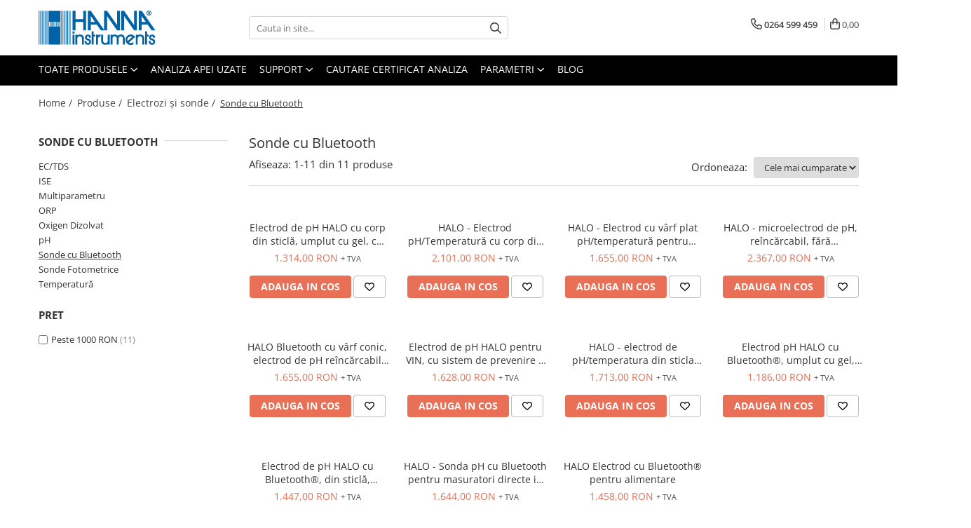

--- FILE ---
content_type: text/html; charset=UTF-8
request_url: https://www.hannainst.ro/sonde-cu-bluetooth
body_size: 45140
content:
<!DOCTYPE html>

<html lang="ro-ro">

	<head>
		<meta charset="UTF-8">

		<script src="https://gomagcdn.ro/themes/fashion/js/lazysizes.min.js?v=93171258-4.227" async=""></script>

		<script>
			function g_js(callbk){typeof callbk === 'function' ? window.addEventListener("DOMContentLoaded", callbk, false) : false;}
		</script>

					<link rel="icon" sizes="48x48" href="https://gomagcdn.ro/domains2/hannainst.ro/files/favicon/favicon2100.png">
			<link rel="apple-touch-icon" sizes="180x180" href="https://gomagcdn.ro/domains2/hannainst.ro/files/favicon/favicon2100.png">
		
		<style>
			/*body.loading{overflow:hidden;}
			body.loading #wrapper{opacity: 0;visibility: hidden;}
			body #wrapper{opacity: 1;visibility: visible;transition:all .1s ease-out;}*/

			.main-header .main-menu{min-height:43px;}
			.-g-hide{visibility:hidden;opacity:0;}

					</style>
							<link rel="preload" as="image" href="https://gomagcdn.ro/domains2/hannainst.ro/files/product/large/halo-glass-body-gel-filled-ph-electrode-with-bluetooth-522670.jpg" >
					<link rel="preload" as="image" href="https://gomagcdn.ro/domains2/hannainst.ro/files/product/large/halo-glass-body-ph-temperature-electrode-for-flasks-with-3-mm-tip-793570.jpg" >
				<link rel="preconnect" href="https://gomagcdn.ro"><link rel="dns-prefetch" href="https://fonts.googleapis.com" /><link rel="dns-prefetch" href="https://fonts.gstatic.com" /><link rel="dns-prefetch" href="https://connect.facebook.net" /><link rel="dns-prefetch" href="https://www.facebook.com" /><link rel="dns-prefetch" href="https://www.googletagmanager.com" />
					<link rel="stylesheet" href="https://gomagcdn.ro/themes/fashion/css/main-min-v2.css?v=93171258-4.227-1" data-values='{"blockScripts": "1"}'>
		
					<link rel="stylesheet" href="https://www.hannainst.ro/theme/default.css?v=31754576488">
		
						<link rel="stylesheet" href="https://gomagcdn.ro/themes/fashion/css/dev-style.css?v=93171258-4.227-1">
		
		
		
		<link rel="preload" href="https://gomagcdn.ro/themes/fashion/js/plugins.js?v=93171258-4.227" as="script">

		
					<link rel="preload" href="https://www.hannainst.ro/theme/default.js?v=31754576488" as="script">
		
		<link rel="alternate" hreflang="x-default" href="https://www.hannainst.ro/sonde-cu-bluetooth">
		<link rel="preload" href="https://gomagcdn.ro/themes/fashion/js/dev.js?v=93171258-4.227" as="script">

							
		<meta name="expires" content="never">
		<meta name="revisit-after" content="1 days">
					<meta name="author" content="Gomag">
				<title>Sonde cu Bluetooth</title>


					<meta name="robots" content="index,follow" />
						
		<meta name="description" content="Alege din selecția noastră de bluetooth electrozi de înaltă precizie și ușor de folosit. Electrozii Hanna reprezintă o alegere excelență datorită preciziei și accesibilității.">
		<meta class="viewport" name="viewport" content="width=device-width, initial-scale=1.0, user-scalable=no">
							<meta property="og:description" content="Alege din selecția noastră de bluetooth electrozi de înaltă precizie și ușor de folosit. Electrozii Hanna reprezintă o alegere excelență datorită preciziei și accesibilității."/>
							<meta property="og:image" content="https://www.hannainst.rohttps://gomagcdn.ro/domains2/hannainst.ro/files/company/logo8510.png"/>
															<link rel="canonical" href="https://www.hannainst.ro/sonde-cu-bluetooth" />
			<meta property="og:url" content="https://www.hannainst.ro/sonde-cu-bluetooth"/>
						
		<meta name="distribution" content="Global">
		<meta name="owner" content="www.hannainst.ro">
		<meta name="publisher" content="www.hannainst.ro">
		<meta name="rating" content="General">
		<meta name="copyright" content="Copyright www.hannainst.ro 2025. All rights reserved">
		<link rel="search" href="https://www.hannainst.ro/opensearch.ro.xml" type="application/opensearchdescription+xml" title="Cautare"/>

		
							<script src="https://gomagcdn.ro/themes/fashion/js/jquery-2.1.4.min.js"></script>
			<script defer src="https://gomagcdn.ro/themes/fashion/js/jquery.autocomplete.js?v=20181023"></script>
			<script src="https://gomagcdn.ro/themes/fashion/js/gomag.config.js?v=93171258-4.227"></script>
			<script src="https://gomagcdn.ro/themes/fashion/js/gomag.js?v=93171258-4.227"></script>
		
													<script>
$.Gomag.bind('User/Data/AffiliateMarketing/HideTrafiLeak', function(event, data){

    $('.whatsappfloat').remove();
});
</script><!-- Global site tag (gtag.js) - Google Analytics -->
<script async src="https://www.googletagmanager.com/gtag/js?id=G-S50M77MLL3"></script>
	<script>
 window.dataLayer = window.dataLayer || [];
  function gtag(){dataLayer.push(arguments);}

  var cookieValue = '';
  var name = 'g_c_consent' + "=";
  var decodedCookie = decodeURIComponent(document.cookie);
  var ca = decodedCookie.split(';');
  for(var i = 0; i <ca.length; i++) {
	var c = ca[i];
	while (c.charAt(0) == ' ') {
	  c = c.substring(1);
	}
	if (c.indexOf(name) == 0) {
	  cookieValue = c.substring(name.length, c.length);
	}
  }



if(cookieValue == ''){
	gtag('consent', 'default', {
	  'ad_storage': 'granted',
	  'ad_user_data': 'granted',
	  'ad_personalization': 'granted',
	  'analytics_storage': 'granted',
	  'personalization_storage': 'granted',
	  'functionality_storage': 'granted',
	  'security_storage': 'granted'
	});
	} else if(cookieValue != '-1'){


			gtag('consent', 'default', {
			'ad_storage': 'granted',
			'ad_user_data': 'granted',
			'ad_personalization': 'granted',
			'analytics_storage': 'granted',
			'personalization_storage': 'granted',
			'functionality_storage': 'granted',
			'security_storage': 'granted'
		});
	} else {
	 gtag('consent', 'default', {
		  'ad_storage': 'denied',
		  'ad_user_data': 'denied',
		  'ad_personalization': 'denied',
		  'analytics_storage': 'denied',
			'personalization_storage': 'denied',
			'functionality_storage': 'denied',
			'security_storage': 'denied'
		});

		 }
</script>
<script>

	
  gtag('js', new Date());

 
$.Gomag.bind('Cookie/Policy/Consent/Denied', function(){
	gtag('consent', 'update', {
		  'ad_storage': 'denied',
		  'ad_user_data': 'denied',
		  'ad_personalization': 'denied',
		  'analytics_storage': 'denied',
			'personalization_storage': 'denied',
			'functionality_storage': 'denied',
			'security_storage': 'denied'
		});
		})
$.Gomag.bind('Cookie/Policy/Consent/Granted', function(){
	gtag('consent', 'update', {
		  'ad_storage': 'granted',
		  'ad_user_data': 'granted',
		  'ad_personalization': 'granted',
		  'analytics_storage': 'granted',
			'personalization_storage': 'granted',
			'functionality_storage': 'granted',
			'security_storage': 'granted'
		});
		})
  gtag('config', 'G-S50M77MLL3', {allow_enhanced_conversions: true });
</script>
<script>
	function gaBuildProductVariant(product)
	{
		let _return = '';
		if(product.version != undefined)
		{
			$.each(product.version, function(i, a){
				_return += (_return == '' ? '' : ', ')+a.value;
			})
		}
		return _return;
	}

</script>
<script>
	$.Gomag.bind('Product/Add/To/Cart/After/Listing', function gaProductAddToCartLV4(event, data) {
		if(data.product !== undefined) {
			var gaProduct = false;
			if(typeof(gaProducts) != 'undefined' && gaProducts[data.product.id] != undefined)
			{
				gaProduct = gaProducts[data.product.id];

			}

			if(gaProduct == false)
			{
				gaProduct = {};
				gaProduct.item_id = data.product.id;
				gaProduct.currency = data.product.currency ? (String(data.product.currency).toLowerCase() == 'lei' ? 'RON' : data.product.currency) : 'RON';
				gaProduct.item_name =  data.product.sku ;
				gaProduct.item_variant= gaBuildProductVariant(data.product);
				gaProduct.item_brand = data.product.brand;
				gaProduct.item_category = data.product.category;

			}

			gaProduct.price = parseFloat(data.product.price).toFixed(2);
			gaProduct.quantity = data.product.productQuantity;
			gtag("event", "add_to_cart", {
				currency: gaProduct.currency,
				value: parseFloat(gaProduct.price) * parseFloat(gaProduct.quantity),
				items: [
					gaProduct
				]
			});

		}
	})
	$.Gomag.bind('Product/Add/To/Cart/After/Details', function gaProductAddToCartDV4(event, data){

		if(data.product !== undefined){

			var gaProduct = false;
			if(
				typeof(gaProducts) != 'undefined'
				&&
				gaProducts[data.product.id] != undefined
			)
			{
				var gaProduct = gaProducts[data.product.id];
			}

			if(gaProduct == false)
			{
				gaProduct = {};
				gaProduct.item_id = data.product.id;
				gaProduct.currency = data.product.currency ? (String(data.product.currency).toLowerCase() == 'lei' ? 'RON' : data.product.currency) : 'RON';
				gaProduct.item_name =  data.product.sku ;
				gaProduct.item_variant= gaBuildProductVariant(data.product);
				gaProduct.item_brand = data.product.brand;
				gaProduct.item_category = data.product.category;

			}

			gaProduct.price = parseFloat(data.product.price).toFixed(2);
			gaProduct.quantity = data.product.productQuantity;


			gtag("event", "add_to_cart", {
			  currency: gaProduct.currency,
			  value: parseFloat(gaProduct.price) * parseFloat(gaProduct.quantity),
			  items: [
				gaProduct
			  ]
			});
        }

	})
	 $.Gomag.bind('Product/Remove/From/Cart', function gaProductRemovedFromCartV4(event, data){
		var envData = $.Gomag.getEnvData();
		var products = envData.products;

		if(data.data.product !== undefined && products[data.data.product] !== undefined){


			var dataProduct = products[data.data.product];


			gaProduct = {};
			gaProduct.item_id = dataProduct.id;

			gaProduct.item_name =   dataProduct.sku ;
			gaProduct.currency = dataProduct.currency ? (String(dataProduct.currency).toLowerCase() == 'lei' ? 'RON' : dataProduct.currency) : 'RON';
			gaProduct.item_category = dataProduct.category;
			gaProduct.item_brand = dataProduct.brand;
			gaProduct.price = parseFloat(dataProduct.price).toFixed(2);
			gaProduct.quantity = data.data.quantity;
			gaProduct.item_variant= gaBuildProductVariant(dataProduct);
			gtag("event", "remove_from_cart", {
			  currency: gaProduct.currency,
			  value: parseFloat(gaProduct.price) * parseFloat(gaProduct.quantity),
			  items: [
				gaProduct
			  ]
			});
        }

	});

	 $.Gomag.bind('Cart/Quantity/Update', function gaCartQuantityUpdateV4(event, data){
		var envData = $.Gomag.getEnvData();
		var products = envData.products;
		if(!data.data.finalQuantity || !data.data.initialQuantity)
		{
			return false;
		}
		var dataProduct = products[data.data.product];
		if(dataProduct == undefined)
		{
			return false;
		}

		gaProduct = {};
		gaProduct.item_id = dataProduct.id;
		gaProduct.currency = dataProduct.currency ? (String(dataProduct.currency).toLowerCase() == 'lei' ? 'RON' : dataProduct.currency) : 'RON';
		gaProduct.item_name =  dataProduct.sku ;

		gaProduct.item_category = dataProduct.category;
		gaProduct.item_brand = dataProduct.brand;
		gaProduct.price = parseFloat(dataProduct.price).toFixed(2);
		gaProduct.item_variant= gaBuildProductVariant(dataProduct);
		if(parseFloat(data.data.initialQuantity) < parseFloat(data.data.finalQuantity))
		{
			var quantity = parseFloat(data.data.finalQuantity) - parseFloat(data.data.initialQuantity);
			gaProduct.quantity = quantity;

			gtag("event", "add_to_cart", {
			  currency: gaProduct.currency,
			  value: parseFloat(gaProduct.price) * parseFloat(gaProduct.quantity),
			  items: [
				gaProduct
			  ]
			});
		}
		else if(parseFloat(data.data.initialQuantity) > parseFloat(data.data.finalQuantity))
		{
			var quantity = parseFloat(data.data.initialQuantity) - parseFloat(data.data.finalQuantity);
			gaProduct.quantity = quantity;
			gtag("event", "remove_from_cart", {
			  currency: gaProduct.currency,
			  value: parseFloat(gaProduct.price) * parseFloat(gaProduct.quantity),
			  items: [
				gaProduct
			  ]
			});
		}

	});

</script>
<script>
function gmsc(name, value)
{
	if(value != undefined && value)
	{
		var expires = new Date();
		expires.setTime(expires.getTime() + parseInt(3600*24*1000*90));
		document.cookie = encodeURIComponent(name) + "=" + encodeURIComponent(value) + '; expires='+ expires.toUTCString() + "; path=/";
	}
}
let gmqs = window.location.search;
let gmup = new URLSearchParams(gmqs);
gmsc('g_sc', gmup.get('shop_campaign'));
gmsc('shop_utm_campaign', gmup.get('utm_campaign'));
gmsc('shop_utm_medium', gmup.get('utm_medium'));
gmsc('shop_utm_source', gmup.get('utm_source'));
</script><!-- Facebook Pixel Code -->
				<script>
				!function(f,b,e,v,n,t,s){if(f.fbq)return;n=f.fbq=function(){n.callMethod?
				n.callMethod.apply(n,arguments):n.queue.push(arguments)};if(!f._fbq)f._fbq=n;
				n.push=n;n.loaded=!0;n.version="2.0";n.queue=[];t=b.createElement(e);t.async=!0;
				t.src=v;s=b.getElementsByTagName(e)[0];s.parentNode.insertBefore(t,s)}(window,
				document,"script","//connect.facebook.net/en_US/fbevents.js");

				fbq("init", "229215353084613");
				fbq("track", "PageView");</script>
				<!-- End Facebook Pixel Code -->
				<script>
				$.Gomag.bind('User/Ajax/Data/Loaded', function(event, data){
					if(data != undefined && data.data != undefined)
					{
						var eventData = data.data;
						if(eventData.facebookUserData != undefined)
						{
							$('body').append(eventData.facebookUserData);
						}
					}
				})
				</script>
									
		
	</head>

	<body class="" style="">

		<script >
			function _addCss(url, attribute, value, loaded){
				var _s = document.createElement('link');
				_s.rel = 'stylesheet';
				_s.href = url;
				_s.type = 'text/css';
				if(attribute)
				{
					_s.setAttribute(attribute, value)
				}
				if(loaded){
					_s.onload = function(){
						var dom = document.getElementsByTagName('body')[0];
						//dom.classList.remove('loading');
					}
				}
				var _st = document.getElementsByTagName('link')[0];
				_st.parentNode.insertBefore(_s, _st);
			}
			//_addCss('https://fonts.googleapis.com/css2?family=Open+Sans:ital,wght@0,300;0,400;0,600;0,700;1,300;1,400&display=swap');
			_addCss('https://gomagcdn.ro/themes/_fonts/Open-Sans.css');

		</script>
		<script>
				/*setTimeout(
				  function()
				  {
				   document.getElementsByTagName('body')[0].classList.remove('loading');
				  }, 1000);*/
		</script>
							
		
		<div id="wrapper">
			<!-- BLOCK:31256fd71e33f12fcccd388d92a6ab8b start -->
<div id="_cartSummary" class="hide"></div>

<script >
	$(document).ready(function() {

		$(document).on('keypress', '.-g-input-loader', function(){
			$(this).addClass('-g-input-loading');
		})

		$.Gomag.bind('Product/Add/To/Cart/After', function(eventResponse, properties)
		{
									var data = JSON.parse(properties.data);
			$('.q-cart').html(data.quantity);
			if(parseFloat(data.quantity) > 0)
			{
				$('.q-cart').removeClass('hide');
			}
			else
			{
				$('.q-cart').addClass('hide');
			}
			$('.cartPrice').html(data.subtotal + ' ' + data.currency);
			$('.cartProductCount').html(data.quantity);


		})
		$('#_cartSummary').on('updateCart', function(event, cart) {
			var t = $(this);

			$.get('https://www.hannainst.ro/cart-update', {
				cart: cart
			}, function(data) {

				$('.q-cart').html(data.quantity);
				if(parseFloat(data.quantity) > 0)
				{
					$('.q-cart').removeClass('hide');
				}
				else
				{
					$('.q-cart').addClass('hide');
				}
				$('.cartPrice').html(data.subtotal + ' ' + data.currency);
				$('.cartProductCount').html(data.quantity);
			}, 'json');
			window.ga = window.ga || function() {
				(ga.q = ga.q || []).push(arguments)
			};
			ga('send', 'event', 'Buton', 'Click', 'Adauga_Cos');
		});

		if(window.gtag_report_conversion) {
			$(document).on("click", 'li.phone-m', function() {
				var phoneNo = $('li.phone-m').children( "a").attr('href');
				gtag_report_conversion(phoneNo);
			});

		}

	});
</script>



<header class="main-header container-bg clearfix" data-block="headerBlock">
	<div class="discount-tape container-h full -g-hide" id="_gomagHellobar"></div>

		
	<div class="top-head-bg container-h full">

		<div class="top-head container-h">
			<div class="row">
				<div class="col-md-3 col-sm-3 col-xs-5 logo-h">
					
	<a href="https://www.hannainst.ro" id="logo" data-pageId="2">
		<img src="https://gomagcdn.ro/domains2/hannainst.ro/files/company/logo8510.png" fetchpriority="high" class="img-responsive" alt="" title="" width="200" height="50" style="width:auto;">
	</a>
				</div>
				<div class="col-md-4 col-sm-4 col-xs-7 main search-form-box">
					
<form name="search-form" class="search-form" action="https://www.hannainst.ro/produse" id="_searchFormMainHeader">

	<input id="_autocompleteSearchMainHeader" name="c" class="input-placeholder -g-input-loader" type="text" placeholder="Cauta in site..." aria-label="Search"  value="">
	<button id="_doSearch" class="search-button" aria-hidden="true">
		<i class="fa fa-search" aria-hidden="true"></i>
	</button>

				<script >
			$(document).ready(function() {

				$('#_autocompleteSearchMainHeader').autocomplete({
					serviceUrl: 'https://www.hannainst.ro/autocomplete',
					minChars: 2,
					deferRequestBy: 700,
					appendTo: '#_searchFormMainHeader',
					width: parseInt($('#_doSearch').offset().left) - parseInt($('#_autocompleteSearchMainHeader').offset().left),
					formatResult: function(suggestion, currentValue) {
						return suggestion.value;
					},
					onSelect: function(suggestion) {
						$(this).val(suggestion.data);
					},
					onSearchComplete: function(suggestion) {
						$(this).removeClass('-g-input-loading');
					}
				});
				$(document).on('click', '#_doSearch', function(e){
					e.preventDefault();
					if($('#_autocompleteSearchMainHeader').val() != '')
					{
						$('#_searchFormMainHeader').submit();
					}
				})
			});
		</script>
	

</form>
				</div>
				<div class="col-md-5 col-sm-5 acount-section">
					
<ul>
	<li class="search-m hide">
		<a href="#" class="-g-no-url" aria-label="Cauta in site..." data-pageId="">
			<i class="fa fa-search search-open" aria-hidden="true"></i>
			<i style="display:none" class="fa fa-times search-close" aria-hidden="true"></i>
		</a>
	</li>
	<li class="-g-user-icon -g-user-icon-empty">
			
	</li>
	
				<li class="contact-header">
			<a href="tel:0264 599 459" aria-label="Contacteaza-ne" data-pageId="3">
				<i class="fa fa-phone" aria-hidden="true"></i>
								<span>0264 599 459</span>
			</a>
		</li>
			<li class="wishlist-header hide">
		<a href="https://www.hannainst.ro/wishlist" aria-label="Wishlist" data-pageId="28">
			<span class="-g-wishlist-product-count -g-hide"></span>
			<i class="fa fa-heart-o" aria-hidden="true"></i>
			<span class="">Favorite</span>
		</a>
	</li>
	<li class="cart-header-btn cart">
		<a class="cart-drop _showCartHeader" href="https://www.hannainst.ro/cos-de-cumparaturi" aria-label="Cos de cumparaturi">
			<span class="q-cart hide">0</span>
			<i class="fa fa-shopping-bag" aria-hidden="true"></i>
			<span class="count cartPrice">0,00
				
			</span>
		</a>
					<div class="cart-dd  _cartShow cart-closed"></div>
			</li>

	</ul>

	<script>
		$(document).ready(function() {
			//Cart
							$('.cart').mouseenter(function() {
					$.Gomag.showCartSummary('div._cartShow');
				}).mouseleave(function() {
					$.Gomag.hideCartSummary('div._cartShow');
					$('div._cartShow').removeClass('cart-open');
				});
						$(document).on('click', '.dropdown-toggle', function() {
				window.location = $(this).attr('href');
			})
		})
	</script>

				</div>
			</div>
		</div>
	</div>


<div id="navigation">
	<nav id="main-menu" class="main-menu container-h full clearfix">
		<a href="#" class="menu-trg -g-no-url" title="Produse">
			<span>&nbsp;</span>
		</a>
		
<div class="container-h nav-menu-hh clearfix">

	<!-- BASE MENU -->
	<ul class="
			nav-menu base-menu
			
			
		">

		<li class="all-product-button menu-drop">
			<a class="" href="#mm-2">Toate Produsele <i class="fa fa-angle-down"></i></a>
			<div class="menu-dd">
				

	<ul class="FH">
			
		<li class="ifDrop __GomagMM ">
							<a
					href="https://www.hannainst.ro/testere-946"
					class="  "
					rel="  "
					
					title="Testere"
					data-Gomag='{"image":"https:\/\/gomagcdn.ro\/domains2\/hannainst.ro\/files\/category\/original\/testers_1-3625.jpg"}'
					data-block-name="mainMenuD0"
					data-pageId= "946"
					data-block="mainMenuD">
											<span class="list">Testere</span>
						<i class="fa fa-angle-right"></i>
				</a>

										<ul class="drop-list clearfix w100">
															<li class="image">
																	</li>
																																						<li class="fl">
										<div class="col">
											<p class="title">
												<a
												href="https://www.hannainst.ro/termometre-947"
												class="title    "
												rel="  "
												
												title="Termometre"
												data-Gomag=''
												data-block-name="mainMenuD1"
												data-block="mainMenuD"
												data-pageId= "80"
												>
																										Termometre
												</a>
											</p>
																						
										</div>
									</li>
																																<li class="fl">
										<div class="col">
											<p class="title">
												<a
												href="https://www.hannainst.ro/testere-ph-orp-1107"
												class="title    "
												rel="  "
												
												title="Testere pH/ORP"
												data-Gomag=''
												data-block-name="mainMenuD1"
												data-block="mainMenuD"
												data-pageId= "80"
												>
																										Testere pH/ORP
												</a>
											</p>
																						
										</div>
									</li>
																																<li class="fl">
										<div class="col">
											<p class="title">
												<a
												href="https://www.hannainst.ro/testere-ec-tds"
												class="title    "
												rel="  "
												
												title="Testere EC/TDS"
												data-Gomag=''
												data-block-name="mainMenuD1"
												data-block="mainMenuD"
												data-pageId= "80"
												>
																										Testere EC/TDS
												</a>
											</p>
																						
										</div>
									</li>
																																<li class="fl">
										<div class="col">
											<p class="title">
												<a
												href="https://www.hannainst.ro/multiparametre-1135"
												class="title    "
												rel="  "
												
												title="Testere Multiparametre"
												data-Gomag=''
												data-block-name="mainMenuD1"
												data-block="mainMenuD"
												data-pageId= "80"
												>
																										Testere Multiparametre
												</a>
											</p>
																						
										</div>
									</li>
																																<li class="fl">
										<div class="col">
											<p class="title">
												<a
												href="https://www.hannainst.ro/testere-pentru-aplicații-specifice"
												class="title    "
												rel="  "
												
												title="Testere pH pentru aplicații specifice"
												data-Gomag=''
												data-block-name="mainMenuD1"
												data-block="mainMenuD"
												data-pageId= "80"
												>
																										Testere pH pentru aplicații specifice
												</a>
											</p>
																						
										</div>
									</li>
																																<li class="fl">
										<div class="col">
											<p class="title">
												<a
												href="https://www.hannainst.ro/ph-1594"
												class="title    "
												rel="  "
												
												title="Testere pH cu Bluetooth"
												data-Gomag=''
												data-block-name="mainMenuD1"
												data-block="mainMenuD"
												data-pageId= "80"
												>
																										Testere pH cu Bluetooth
												</a>
											</p>
																						
										</div>
									</li>
																																<li class="fl">
										<div class="col">
											<p class="title">
												<a
												href="https://www.hannainst.ro/salinometre"
												class="title    "
												rel="  "
												
												title="Salinometre"
												data-Gomag='{"image":"https:\/\/gomagcdn.ro\/domains2\/hannainst.ro\/files\/category\/original\/marine-salinity-tester-hi98319__243375144.jpg"}'
												data-block-name="mainMenuD1"
												data-block="mainMenuD"
												data-pageId= "80"
												>
																										Salinometre
												</a>
											</p>
																						
										</div>
									</li>
																													</ul>
									
		</li>
		
		<li class="ifDrop __GomagMM ">
							<a
					href="https://www.hannainst.ro/instrumente-portabile-828"
					class="  "
					rel="  "
					
					title="Instrumente portabile"
					data-Gomag='{"image":"https:\/\/gomagcdn.ro\/domains2\/hannainst.ro\/files\/category\/original\/portable-meters_1-5268.jpg"}'
					data-block-name="mainMenuD0"
					data-pageId= "828"
					data-block="mainMenuD">
											<span class="list">Instrumente portabile</span>
						<i class="fa fa-angle-right"></i>
				</a>

										<ul class="drop-list clearfix w100">
															<li class="image">
																	</li>
																																						<li class="fl">
										<div class="col">
											<p class="title">
												<a
												href="https://www.hannainst.ro/multiparametre-829"
												class="title    "
												rel="  "
												
												title="Multiparametre portabile"
												data-Gomag=''
												data-block-name="mainMenuD1"
												data-block="mainMenuD"
												data-pageId= "80"
												>
																										Multiparametre portabile
												</a>
											</p>
																						
										</div>
									</li>
																																<li class="fl">
										<div class="col">
											<p class="title">
												<a
												href="https://www.hannainst.ro/ec-tds-salinitate-855"
												class="title    "
												rel="  "
												
												title="EC/TDS/Salinitate"
												data-Gomag=''
												data-block-name="mainMenuD1"
												data-block="mainMenuD"
												data-pageId= "80"
												>
																										EC/TDS/Salinitate
												</a>
											</p>
																						
										</div>
									</li>
																																<li class="fl">
										<div class="col">
											<p class="title">
												<a
												href="https://www.hannainst.ro/oxigen-dizolvat-871"
												class="title    "
												rel="  "
												
												title="Oxigen Dizolvat"
												data-Gomag=''
												data-block-name="mainMenuD1"
												data-block="mainMenuD"
												data-pageId= "80"
												>
																										Oxigen Dizolvat
												</a>
											</p>
																						
										</div>
									</li>
																																<li class="fl">
										<div class="col">
											<p class="title">
												<a
												href="https://www.hannainst.ro/termometre-985"
												class="title    "
												rel="  "
												
												title="Termometre"
												data-Gomag=''
												data-block-name="mainMenuD1"
												data-block="mainMenuD"
												data-pageId= "80"
												>
																										Termometre
												</a>
											</p>
																						
										</div>
									</li>
																																<li class="fl">
										<div class="col">
											<p class="title">
												<a
												href="https://www.hannainst.ro/aplicații-specifice"
												class="title    "
												rel="  "
												
												title="pH-metre portabile pentru diferite industrii/aplicatii"
												data-Gomag=''
												data-block-name="mainMenuD1"
												data-block="mainMenuD"
												data-pageId= "80"
												>
																										pH-metre portabile pentru diferite industrii/aplicatii
												</a>
											</p>
																						
										</div>
									</li>
																																<li class="fl">
										<div class="col">
											<p class="title">
												<a
												href="https://www.hannainst.ro/turbiditate-1077"
												class="title    "
												rel="  "
												
												title="Turbiditate"
												data-Gomag=''
												data-block-name="mainMenuD1"
												data-block="mainMenuD"
												data-pageId= "80"
												>
																										Turbiditate
												</a>
											</p>
																						
										</div>
									</li>
																																<li class="fl">
										<div class="col">
											<p class="title">
												<a
												href="https://www.hannainst.ro/ph-ise-1093"
												class="title    "
												rel="  "
												
												title="pH/ISE"
												data-Gomag=''
												data-block-name="mainMenuD1"
												data-block="mainMenuD"
												data-pageId= "80"
												>
																										pH/ISE
												</a>
											</p>
																						
										</div>
									</li>
																																<li class="fl">
										<div class="col">
											<p class="title">
												<a
												href="https://www.hannainst.ro/ph-orp"
												class="title    "
												rel="  "
												
												title="pH/ORP"
												data-Gomag=''
												data-block-name="mainMenuD1"
												data-block="mainMenuD"
												data-pageId= "80"
												>
																										pH/ORP
												</a>
											</p>
																						
										</div>
									</li>
																													</ul>
									
		</li>
		
		<li class="ifDrop __GomagMM ">
							<a
					href="https://www.hannainst.ro/instrumente-de-laborator-826"
					class="  "
					rel="  "
					
					title="Instrumente de laborator"
					data-Gomag='{"image":"https:\/\/gomagcdn.ro\/domains2\/hannainst.ro\/files\/category\/original\/bench-meters-7549.jpg"}'
					data-block-name="mainMenuD0"
					data-pageId= "826"
					data-block="mainMenuD">
											<span class="list">Instrumente de laborator</span>
						<i class="fa fa-angle-right"></i>
				</a>

										<ul class="drop-list clearfix w100">
															<li class="image">
																	</li>
																																						<li class="fl">
										<div class="col">
											<p class="title">
												<a
												href="https://www.hannainst.ro/ph-831"
												class="title    "
												rel="  "
												
												title="pH/ORP-metre de laborator"
												data-Gomag=''
												data-block-name="mainMenuD1"
												data-block="mainMenuD"
												data-pageId= "80"
												>
																										pH/ORP-metre de laborator
												</a>
											</p>
																						
										</div>
									</li>
																																<li class="fl">
										<div class="col">
											<p class="title">
												<a
												href="https://www.hannainst.ro/multiparametre-832"
												class="title    "
												rel="  "
												
												title="Multiparametre de laborator"
												data-Gomag=''
												data-block-name="mainMenuD1"
												data-block="mainMenuD"
												data-pageId= "80"
												>
																										Multiparametre de laborator
												</a>
											</p>
																						
										</div>
									</li>
																																<li class="fl">
										<div class="col">
											<p class="title">
												<a
												href="https://www.hannainst.ro/edge-series-848"
												class="title    "
												rel="  "
												
												title="Seria de echipamente EDGE"
												data-Gomag=''
												data-block-name="mainMenuD1"
												data-block="mainMenuD"
												data-pageId= "80"
												>
																										Seria de echipamente EDGE
												</a>
											</p>
																						
										</div>
									</li>
																																<li class="fl">
										<div class="col">
											<p class="title">
												<a
												href="https://www.hannainst.ro/ec-tds-salinitate-856"
												class="title    "
												rel="  "
												
												title="EC/TDS/Salinitate"
												data-Gomag=''
												data-block-name="mainMenuD1"
												data-block="mainMenuD"
												data-pageId= "80"
												>
																										EC/TDS/Salinitate
												</a>
											</p>
																						
										</div>
									</li>
																																<li class="fl">
										<div class="col">
											<p class="title">
												<a
												href="https://www.hannainst.ro/oxigen-dizolvat-872"
												class="title    "
												rel="  "
												
												title="Oxigenometre de laborator"
												data-Gomag=''
												data-block-name="mainMenuD1"
												data-block="mainMenuD"
												data-pageId= "80"
												>
																										Oxigenometre de laborator
												</a>
											</p>
																						
										</div>
									</li>
																																<li class="fl">
										<div class="col">
											<p class="title">
												<a
												href="https://www.hannainst.ro/turbiditate-928"
												class="title    "
												rel="  "
												
												title="Turbidimetre de laborator"
												data-Gomag=''
												data-block-name="mainMenuD1"
												data-block="mainMenuD"
												data-pageId= "80"
												>
																										Turbidimetre de laborator
												</a>
											</p>
																						
										</div>
									</li>
																																<li class="fl">
										<div class="col">
											<p class="title">
												<a
												href="https://www.hannainst.ro/specialitate"
												class="title    "
												rel="  "
												
												title="pH-metru cu imprimanta"
												data-Gomag=''
												data-block-name="mainMenuD1"
												data-block="mainMenuD"
												data-pageId= "80"
												>
																										pH-metru cu imprimanta
												</a>
											</p>
																						
										</div>
									</li>
																																<li class="fl">
										<div class="col">
											<p class="title">
												<a
												href="https://www.hannainst.ro/seria-hi6000"
												class="title    "
												rel="  "
												
												title="Seria HI6000"
												data-Gomag=''
												data-block-name="mainMenuD1"
												data-block="mainMenuD"
												data-pageId= "80"
												>
																										Seria HI6000
												</a>
											</p>
																						
										</div>
									</li>
																																<li class="fl">
										<div class="col">
											<p class="title">
												<a
												href="https://www.hannainst.ro/multiparametru-modular-hi6000"
												class="title    "
												rel="  "
												
												title="Multiparametru Modular HI6000"
												data-Gomag=''
												data-block-name="mainMenuD1"
												data-block="mainMenuD"
												data-pageId= "80"
												>
																										Multiparametru Modular HI6000
												</a>
											</p>
																						
										</div>
									</li>
																													</ul>
									
		</li>
		
		<li class="ifDrop __GomagMM ">
							<a
					href="https://www.hannainst.ro/titratoare-1400"
					class="  "
					rel="  "
					
					title="Titratoare"
					data-Gomag=''
					data-block-name="mainMenuD0"
					data-pageId= "1400"
					data-block="mainMenuD">
											<span class="list">Titratoare</span>
						<i class="fa fa-angle-right"></i>
				</a>

										<ul class="drop-list clearfix w100">
															<li class="image">
																	</li>
																																						<li class="fl">
										<div class="col">
											<p class="title">
												<a
												href="https://www.hannainst.ro/minititrator-1401"
												class="title    "
												rel="  "
												
												title="Minititrator"
												data-Gomag=''
												data-block-name="mainMenuD1"
												data-block="mainMenuD"
												data-pageId= "80"
												>
																										Minititrator
												</a>
											</p>
																						
										</div>
									</li>
																																<li class="fl">
										<div class="col">
											<p class="title">
												<a
												href="https://www.hannainst.ro/potențiometric"
												class="title    "
												rel="  "
												
												title="Potențiometric"
												data-Gomag=''
												data-block-name="mainMenuD1"
												data-block="mainMenuD"
												data-pageId= "80"
												>
																										Potențiometric
												</a>
											</p>
																						
										</div>
									</li>
																																<li class="fl">
										<div class="col">
											<p class="title">
												<a
												href="https://www.hannainst.ro/karl-fischer"
												class="title    "
												rel="  "
												
												title="Karl Fischer"
												data-Gomag=''
												data-block-name="mainMenuD1"
												data-block="mainMenuD"
												data-pageId= "80"
												>
																										Karl Fischer
												</a>
											</p>
																						
										</div>
									</li>
																																<li class="fl">
										<div class="col">
											<p class="title">
												<a
												href="https://www.hannainst.ro/autosamplers-1493"
												class="title    "
												rel="  "
												
												title="Autosamplers"
												data-Gomag=''
												data-block-name="mainMenuD1"
												data-block="mainMenuD"
												data-pageId= "80"
												>
																										Autosamplers
												</a>
											</p>
																						
										</div>
									</li>
																													</ul>
									
		</li>
		
		<li class="ifDrop __GomagMM ">
							<a
					href="https://www.hannainst.ro/fotocolorimetre-1149"
					class="  "
					rel="  "
					
					title="Fotocolorimetre"
					data-Gomag=''
					data-block-name="mainMenuD0"
					data-pageId= "1149"
					data-block="mainMenuD">
											<span class="list">Fotocolorimetre</span>
						<i class="fa fa-angle-right"></i>
				</a>

										<ul class="drop-list clearfix w100">
															<li class="image">
																	</li>
																																						<li class="fl">
										<div class="col">
											<p class="title">
												<a
												href="https://www.hannainst.ro/minicolorimetre-checker"
												class="title    "
												rel="  "
												
												title="Minicolorimetre Checker"
												data-Gomag=''
												data-block-name="mainMenuD1"
												data-block="mainMenuD"
												data-pageId= "80"
												>
																										Minicolorimetre Checker
												</a>
											</p>
																						
										</div>
									</li>
																																<li class="fl">
										<div class="col">
											<p class="title">
												<a
												href="https://www.hannainst.ro/fotocolorimetre-portabile-1209"
												class="title    "
												rel="  "
												
												title="Fotocolorimetre portabile"
												data-Gomag=''
												data-block-name="mainMenuD1"
												data-block="mainMenuD"
												data-pageId= "80"
												>
																										Fotocolorimetre portabile
												</a>
											</p>
																						
										</div>
									</li>
																																<li class="fl">
										<div class="col">
											<p class="title">
												<a
												href="https://www.hannainst.ro/fotocolorimetre-de-laborator-1244"
												class="title    "
												rel="  "
												
												title="Fotocolorimetre de laborator"
												data-Gomag=''
												data-block-name="mainMenuD1"
												data-block="mainMenuD"
												data-pageId= "80"
												>
																										Fotocolorimetre de laborator
												</a>
											</p>
																						
										</div>
									</li>
																																<li class="fl">
										<div class="col">
											<p class="title">
												<a
												href="https://www.hannainst.ro/spectrofotometru-1305"
												class="title    "
												rel="  "
												
												title="Spectrofotometru"
												data-Gomag=''
												data-block-name="mainMenuD1"
												data-block="mainMenuD"
												data-pageId= "80"
												>
																										Spectrofotometru
												</a>
											</p>
																						
										</div>
									</li>
																													</ul>
									
		</li>
		
		<li class="ifDrop __GomagMM ">
							<a
					href="https://www.hannainst.ro/refractometre-961"
					class="  "
					rel="  "
					
					title="Refractometre"
					data-Gomag=''
					data-block-name="mainMenuD0"
					data-pageId= "961"
					data-block="mainMenuD">
											<span class="list">Refractometre</span>
						<i class="fa fa-angle-right"></i>
				</a>

										<ul class="drop-list clearfix w100">
															<li class="image">
																	</li>
																																						<li class="fl">
										<div class="col">
											<p class="title">
												<a
												href="https://www.hannainst.ro/refractometre-961"
												class="title    "
												rel="  "
												
												title="Refractometre"
												data-Gomag=''
												data-block-name="mainMenuD1"
												data-block="mainMenuD"
												data-pageId= "80"
												>
																										Refractometre
												</a>
											</p>
																						
										</div>
									</li>
																													</ul>
									
		</li>
		
		<li class="ifDrop __GomagMM ">
							<a
					href="https://www.hannainst.ro/turbidimetre-930"
					class="  "
					rel="  "
					
					title="Turbidimetre"
					data-Gomag='{"image":"https:\/\/gomagcdn.ro\/domains2\/hannainst.ro\/files\/category\/original\/turbidity-1245.jpg"}'
					data-block-name="mainMenuD0"
					data-pageId= "930"
					data-block="mainMenuD">
											<span class="list">Turbidimetre</span>
						<i class="fa fa-angle-right"></i>
				</a>

										<ul class="drop-list clearfix w100">
															<li class="image">
																	</li>
																																						<li class="fl">
										<div class="col">
											<p class="title">
												<a
												href="https://www.hannainst.ro/instrumente-de-laborator-931"
												class="title    "
												rel="  "
												
												title="Turbidimetre de laborator"
												data-Gomag=''
												data-block-name="mainMenuD1"
												data-block="mainMenuD"
												data-pageId= "80"
												>
																										Turbidimetre de laborator
												</a>
											</p>
																						
										</div>
									</li>
																																<li class="fl">
										<div class="col">
											<p class="title">
												<a
												href="https://www.hannainst.ro/instrumente-portabile-1079"
												class="title    "
												rel="  "
												
												title="Turbidimetre portabile"
												data-Gomag=''
												data-block-name="mainMenuD1"
												data-block="mainMenuD"
												data-pageId= "80"
												>
																										Turbidimetre portabile
												</a>
											</p>
																						
										</div>
									</li>
																													</ul>
									
		</li>
		
		<li class="ifDrop __GomagMM ">
							<a
					href="https://www.hannainst.ro/termometre-957"
					class="  "
					rel="  "
					
					title="Termometre"
					data-Gomag=''
					data-block-name="mainMenuD0"
					data-pageId= "957"
					data-block="mainMenuD">
											<span class="list">Termometre</span>
						<i class="fa fa-angle-right"></i>
				</a>

										<ul class="drop-list clearfix w100">
															<li class="image">
																	</li>
																																						<li class="fl">
										<div class="col">
											<p class="title">
												<a
												href="https://www.hannainst.ro/testere-958"
												class="title    "
												rel="  "
												
												title="Testere"
												data-Gomag=''
												data-block-name="mainMenuD1"
												data-block="mainMenuD"
												data-pageId= "80"
												>
																										Testere
												</a>
											</p>
																						
										</div>
									</li>
																																<li class="fl">
										<div class="col">
											<p class="title">
												<a
												href="https://www.hannainst.ro/termocuple"
												class="title    "
												rel="  "
												
												title="Termocuple tip K si T"
												data-Gomag=''
												data-block-name="mainMenuD1"
												data-block="mainMenuD"
												data-pageId= "80"
												>
																										Termocuple tip K si T
												</a>
											</p>
																						
										</div>
									</li>
																																<li class="fl">
										<div class="col">
											<p class="title">
												<a
												href="https://www.hannainst.ro/termistoare"
												class="title    "
												rel="  "
												
												title="Termistoare"
												data-Gomag=''
												data-block-name="mainMenuD1"
												data-block="mainMenuD"
												data-pageId= "80"
												>
																										Termistoare
												</a>
											</p>
																						
										</div>
									</li>
																																<li class="fl">
										<div class="col">
											<p class="title">
												<a
												href="https://www.hannainst.ro/înregistratoare"
												class="title    "
												rel="  "
												
												title="Termologger - Inregistrator temperatura"
												data-Gomag=''
												data-block-name="mainMenuD1"
												data-block="mainMenuD"
												data-pageId= "80"
												>
																										Termologger - Inregistrator temperatura
												</a>
											</p>
																						
										</div>
									</li>
																													</ul>
									
		</li>
		
		<li class="ifDrop __GomagMM ">
							<a
					href="https://www.hannainst.ro/teste-chimice-3"
					class="  "
					rel="  "
					
					title="Teste chimice"
					data-Gomag='{"image":"https:\/\/gomagcdn.ro\/domains2\/hannainst.ro\/files\/category\/original\/chemical-test-kits-7464.jpg"}'
					data-block-name="mainMenuD0"
					data-pageId= "3"
					data-block="mainMenuD">
											<span class="list">Teste chimice</span>
						<i class="fa fa-angle-right"></i>
				</a>

										<ul class="drop-list clearfix w100">
															<li class="image">
																	</li>
																																						<li class="fl">
										<div class="col">
											<p class="title">
												<a
												href="https://www.hannainst.ro/backpack-educațional"
												class="title    "
												rel="  "
												
												title="Backpack educațional"
												data-Gomag=''
												data-block-name="mainMenuD1"
												data-block="mainMenuD"
												data-pageId= "80"
												>
																										Backpack educațional
												</a>
											</p>
																						
										</div>
									</li>
																																<li class="fl">
										<div class="col">
											<p class="title">
												<a
												href="https://www.hannainst.ro/un-singur-parametru"
												class="title    "
												rel="  "
												
												title="Un singur parametru"
												data-Gomag=''
												data-block-name="mainMenuD1"
												data-block="mainMenuD"
												data-pageId= "80"
												>
																										Un singur parametru
												</a>
											</p>
																						
										</div>
									</li>
																																<li class="fl">
										<div class="col">
											<p class="title">
												<a
												href="https://www.hannainst.ro/multiparametre-1240"
												class="title    "
												rel="  "
												
												title="Multiparametre"
												data-Gomag=''
												data-block-name="mainMenuD1"
												data-block="mainMenuD"
												data-pageId= "80"
												>
																										Multiparametre
												</a>
											</p>
																						
										</div>
									</li>
																													</ul>
									
		</li>
		
		<li class="ifDrop __GomagMM ">
							<a
					href="https://www.hannainst.ro/agitatoare-magnetice"
					class="  "
					rel="  "
					
					title="Agitatoare magnetice"
					data-Gomag='{"image":"https:\/\/gomagcdn.ro\/domains2\/hannainst.ro\/files\/category\/original\/magnetic-stirrers-6289.jpg"}'
					data-block-name="mainMenuD0"
					data-pageId= "792"
					data-block="mainMenuD">
											<span class="list">Agitatoare magnetice</span>
						<i class="fa fa-angle-right"></i>
				</a>

										<ul class="drop-list clearfix w100">
															<li class="image">
																	</li>
																																						<li class="fl">
										<div class="col">
											<p class="title">
												<a
												href="https://www.hannainst.ro/carcasă-plastic-abs"
												class="title    "
												rel="  "
												
												title="Carcasă Plastic ABS"
												data-Gomag=''
												data-block-name="mainMenuD1"
												data-block="mainMenuD"
												data-pageId= "80"
												>
																										Carcasă Plastic ABS
												</a>
											</p>
																						
										</div>
									</li>
																																<li class="fl">
										<div class="col">
											<p class="title">
												<a
												href="https://www.hannainst.ro/carcasă-oțel"
												class="title    "
												rel="  "
												
												title="Carcasă Oțel"
												data-Gomag=''
												data-block-name="mainMenuD1"
												data-block="mainMenuD"
												data-pageId= "80"
												>
																										Carcasă Oțel
												</a>
											</p>
																						
										</div>
									</li>
																													</ul>
									
		</li>
		
		<li class="ifDrop __GomagMM ">
							<a
					href="https://www.hannainst.ro/instrumente-de-proces-1000"
					class="  "
					rel="  "
					
					title="Instrumente de proces"
					data-Gomag=''
					data-block-name="mainMenuD0"
					data-pageId= "1000"
					data-block="mainMenuD">
											<span class="list">Instrumente de proces</span>
						<i class="fa fa-angle-right"></i>
				</a>

										<ul class="drop-list clearfix w100">
															<li class="image">
																	</li>
																																						<li class="fl">
										<div class="col">
											<p class="title">
												<a
												href="https://www.hannainst.ro/sonde"
												class="title    "
												rel="  "
												
												title="Sonde"
												data-Gomag=''
												data-block-name="mainMenuD1"
												data-block="mainMenuD"
												data-pageId= "80"
												>
																										Sonde
												</a>
											</p>
																						
										</div>
									</li>
																																<li class="fl">
										<div class="col">
											<p class="title">
												<a
												href="https://www.hannainst.ro/controlere-si-transmitere"
												class="title    "
												rel="  "
												
												title="Controlere si transmitere"
												data-Gomag=''
												data-block-name="mainMenuD1"
												data-block="mainMenuD"
												data-pageId= "80"
												>
																										Controlere si transmitere
												</a>
											</p>
																						
										</div>
									</li>
																																<li class="fl">
										<div class="col">
											<p class="title">
												<a
												href="https://www.hannainst.ro/pompe-dozatoare"
												class="title    "
												rel="  "
												
												title="Pompe dozatoare"
												data-Gomag=''
												data-block-name="mainMenuD1"
												data-block="mainMenuD"
												data-pageId= "80"
												>
																										Pompe dozatoare
												</a>
											</p>
																						
										</div>
									</li>
																																<li class="fl">
										<div class="col">
											<p class="title">
												<a
												href="https://www.hannainst.ro/analizor-de-clor-pca"
												class="title    "
												rel="  "
												
												title="Analizor de clor PCA"
												data-Gomag=''
												data-block-name="mainMenuD1"
												data-block="mainMenuD"
												data-pageId= "80"
												>
																										Analizor de clor PCA
												</a>
											</p>
																						
										</div>
									</li>
																																<li class="fl">
										<div class="col">
											<p class="title">
												<a
												href="https://www.hannainst.ro/mini-controlere"
												class="title    "
												rel="  "
												
												title="Mini controlere"
												data-Gomag=''
												data-block-name="mainMenuD1"
												data-block="mainMenuD"
												data-pageId= "80"
												>
																										Mini controlere
												</a>
											</p>
																						
										</div>
									</li>
																																<li class="fl">
										<div class="col">
											<p class="title">
												<a
												href="https://www.hannainst.ro/controlere-pentru-piscine-și-spa-uri"
												class="title    "
												rel="  "
												
												title="Controlere pentru piscine și SPA-uri"
												data-Gomag=''
												data-block-name="mainMenuD1"
												data-block="mainMenuD"
												data-pageId= "80"
												>
																										Controlere pentru piscine și SPA-uri
												</a>
											</p>
																						
										</div>
									</li>
																																<li class="fl">
										<div class="col">
											<p class="title">
												<a
												href="https://www.hannainst.ro/monitoare-și-inregistratoare-de-date"
												class="title    "
												rel="  "
												
												title="Monitoare și inregistratoare de date"
												data-Gomag=''
												data-block-name="mainMenuD1"
												data-block="mainMenuD"
												data-pageId= "80"
												>
																										Monitoare și inregistratoare de date
												</a>
											</p>
																						
										</div>
									</li>
																													</ul>
									
		</li>
		
		<li class="ifDrop __GomagMM ">
							<a
					href="https://www.hannainst.ro/electrozi-și-sonde-613"
					class="  "
					rel="  "
					
					title="Electrozi și sonde"
					data-Gomag=''
					data-block-name="mainMenuD0"
					data-pageId= "613"
					data-block="mainMenuD">
											<span class="list">Electrozi și sonde</span>
						<i class="fa fa-angle-right"></i>
				</a>

										<ul class="drop-list clearfix w100">
															<li class="image">
																	</li>
																																						<li class="fl">
										<div class="col">
											<p class="title">
												<a
												href="https://www.hannainst.ro/ph-614"
												class="title    "
												rel="  "
												
												title="pH"
												data-Gomag=''
												data-block-name="mainMenuD1"
												data-block="mainMenuD"
												data-pageId= "80"
												>
																										pH
												</a>
											</p>
																						
										</div>
									</li>
																																<li class="fl">
										<div class="col">
											<p class="title">
												<a
												href="https://www.hannainst.ro/ec-tds-662"
												class="title    "
												rel="  "
												
												title="EC/TDS"
												data-Gomag=''
												data-block-name="mainMenuD1"
												data-block="mainMenuD"
												data-pageId= "80"
												>
																										EC/TDS
												</a>
											</p>
																						
										</div>
									</li>
																																<li class="fl">
										<div class="col">
											<p class="title">
												<a
												href="https://www.hannainst.ro/oxigen-dizolvat-670"
												class="title    "
												rel="  "
												
												title="Oxigen Dizolvat"
												data-Gomag=''
												data-block-name="mainMenuD1"
												data-block="mainMenuD"
												data-pageId= "80"
												>
																										Oxigen Dizolvat
												</a>
											</p>
																						
										</div>
									</li>
																																<li class="fl">
										<div class="col">
											<p class="title">
												<a
												href="https://www.hannainst.ro/orp-673"
												class="title    "
												rel="  "
												
												title="ORP"
												data-Gomag=''
												data-block-name="mainMenuD1"
												data-block="mainMenuD"
												data-pageId= "80"
												>
																										ORP
												</a>
											</p>
																						
										</div>
									</li>
																																<li class="fl">
										<div class="col">
											<p class="title">
												<a
												href="https://www.hannainst.ro/multiparametru-698"
												class="title    "
												rel="  "
												
												title="Multiparametru"
												data-Gomag=''
												data-block-name="mainMenuD1"
												data-block="mainMenuD"
												data-pageId= "80"
												>
																										Multiparametru
												</a>
											</p>
																						
										</div>
									</li>
																																<li class="fl">
										<div class="col">
											<p class="title">
												<a
												href="https://www.hannainst.ro/ise"
												class="title    "
												rel="  "
												
												title="ISE"
												data-Gomag=''
												data-block-name="mainMenuD1"
												data-block="mainMenuD"
												data-pageId= "80"
												>
																										ISE
												</a>
											</p>
																						
										</div>
									</li>
																																<li class="fl">
										<div class="col">
											<p class="title">
												<a
												href="https://www.hannainst.ro/sonde-cu-bluetooth"
												class="title  -g-active-menu  "
												rel="  "
												
												title="Sonde cu Bluetooth"
												data-Gomag=''
												data-block-name="mainMenuD1"
												data-block="mainMenuD"
												data-pageId= "80"
												>
																										Sonde cu Bluetooth
												</a>
											</p>
																						
										</div>
									</li>
																																<li class="fl">
										<div class="col">
											<p class="title">
												<a
												href="https://www.hannainst.ro/temperatură-799"
												class="title    "
												rel="  "
												
												title="Temperatură"
												data-Gomag=''
												data-block-name="mainMenuD1"
												data-block="mainMenuD"
												data-pageId= "80"
												>
																										Temperatură
												</a>
											</p>
																						
										</div>
									</li>
																																<li class="fl">
										<div class="col">
											<p class="title">
												<a
												href="https://www.hannainst.ro/sonde-fotometrice"
												class="title    "
												rel="  "
												
												title="Sonde Fotometrice"
												data-Gomag=''
												data-block-name="mainMenuD1"
												data-block="mainMenuD"
												data-pageId= "80"
												>
																										Sonde Fotometrice
												</a>
											</p>
																						
										</div>
									</li>
																													</ul>
									
		</li>
		
		<li class="ifDrop __GomagMM ">
							<a
					href="https://www.hannainst.ro/soluții-36"
					class="  "
					rel="  "
					
					title="Soluții"
					data-Gomag=''
					data-block-name="mainMenuD0"
					data-pageId= "36"
					data-block="mainMenuD">
											<span class="list">Soluții</span>
						<i class="fa fa-angle-right"></i>
				</a>

										<ul class="drop-list clearfix w100">
															<li class="image">
																	</li>
																																						<li class="fl">
										<div class="col">
											<p class="title">
												<a
												href="https://www.hannainst.ro/soluții-de-curățare-37"
												class="title    "
												rel="  "
												
												title="Soluții de curățare"
												data-Gomag='{"image":"https:\/\/gomagcdn.ro\/domains2\/hannainst.ro\/files\/category\/original\/ph-solutions-2274.jpg"}'
												data-block-name="mainMenuD1"
												data-block="mainMenuD"
												data-pageId= "80"
												>
																										Soluții de curățare
												</a>
											</p>
																						
										</div>
									</li>
																																<li class="fl">
										<div class="col">
											<p class="title">
												<a
												href="https://www.hannainst.ro/soluții-de-depozitare"
												class="title    "
												rel="  "
												
												title="Soluții de depozitare"
												data-Gomag=''
												data-block-name="mainMenuD1"
												data-block="mainMenuD"
												data-pageId= "80"
												>
																										Soluții de depozitare
												</a>
											</p>
																						
										</div>
									</li>
																																<li class="fl">
										<div class="col">
											<p class="title">
												<a
												href="https://www.hannainst.ro/soluții-de-umplere"
												class="title    "
												rel="  "
												
												title="Soluții de umplere"
												data-Gomag=''
												data-block-name="mainMenuD1"
												data-block="mainMenuD"
												data-pageId= "80"
												>
																										Soluții de umplere
												</a>
											</p>
																						
										</div>
									</li>
																																<li class="fl">
										<div class="col">
											<p class="title">
												<a
												href="https://www.hannainst.ro/soluții-ise"
												class="title    "
												rel="  "
												
												title="Soluții ISE"
												data-Gomag=''
												data-block-name="mainMenuD1"
												data-block="mainMenuD"
												data-pageId= "80"
												>
																										Soluții ISE
												</a>
											</p>
																						
										</div>
									</li>
																																<li class="fl">
										<div class="col">
											<p class="title">
												<a
												href="https://www.hannainst.ro/soluții-de-calibrare-174"
												class="title    "
												rel="  "
												
												title="Soluții de calibrare"
												data-Gomag=''
												data-block-name="mainMenuD1"
												data-block="mainMenuD"
												data-pageId= "80"
												>
																										Soluții de calibrare
												</a>
											</p>
																						
										</div>
									</li>
																																<li class="fl">
										<div class="col">
											<p class="title">
												<a
												href="https://www.hannainst.ro/soluții-pentru-prepararea-probei"
												class="title    "
												rel="  "
												
												title="Soluții pentru prepararea probei"
												data-Gomag=''
												data-block-name="mainMenuD1"
												data-block="mainMenuD"
												data-pageId= "80"
												>
																										Soluții pentru prepararea probei
												</a>
											</p>
																						
										</div>
									</li>
																																<li class="fl">
										<div class="col">
											<p class="title">
												<a
												href="https://www.hannainst.ro/standarde-cal-check"
												class="title    "
												rel="  "
												
												title="Standarde Cal Check"
												data-Gomag=''
												data-block-name="mainMenuD1"
												data-block="mainMenuD"
												data-pageId= "80"
												>
																										Standarde Cal Check
												</a>
											</p>
																						
										</div>
									</li>
																																<li class="fl">
										<div class="col">
											<p class="title">
												<a
												href="https://www.hannainst.ro/soluții-pentru-titrări-386"
												class="title    "
												rel="  "
												
												title="Soluții pentru titrări"
												data-Gomag=''
												data-block-name="mainMenuD1"
												data-block="mainMenuD"
												data-pageId= "80"
												>
																										Soluții pentru titrări
												</a>
											</p>
																						
										</div>
									</li>
																													</ul>
									
		</li>
		
		<li class="ifDrop __GomagMM ">
							<a
					href="https://www.hannainst.ro/reactivi-243"
					class="  "
					rel="  "
					
					title="Reactivi"
					data-Gomag=''
					data-block-name="mainMenuD0"
					data-pageId= "243"
					data-block="mainMenuD">
											<span class="list">Reactivi</span>
						<i class="fa fa-angle-right"></i>
				</a>

										<ul class="drop-list clearfix w100">
															<li class="image">
																	</li>
																																						<li class="fl">
										<div class="col">
											<p class="title">
												<a
												href="https://www.hannainst.ro/reactivi-pentru-minicolorimetre"
												class="title    "
												rel="  "
												
												title="Reactivi pentru minicolorimetre"
												data-Gomag=''
												data-block-name="mainMenuD1"
												data-block="mainMenuD"
												data-pageId= "80"
												>
																										Reactivi pentru minicolorimetre
												</a>
											</p>
																						
										</div>
									</li>
																																<li class="fl">
										<div class="col">
											<p class="title">
												<a
												href="https://www.hannainst.ro/reactivi-pentru-fotocolorimetre"
												class="title    "
												rel="  "
												
												title="Reactivi pentru fotocolorimetre"
												data-Gomag=''
												data-block-name="mainMenuD1"
												data-block="mainMenuD"
												data-pageId= "80"
												>
																										Reactivi pentru fotocolorimetre
												</a>
											</p>
																						
										</div>
									</li>
																																<li class="fl">
										<div class="col">
											<p class="title">
												<a
												href="https://www.hannainst.ro/reactivi-pentru-titrări"
												class="title    "
												rel="  "
												
												title="Reactivi pentru titrări"
												data-Gomag=''
												data-block-name="mainMenuD1"
												data-block="mainMenuD"
												data-pageId= "80"
												>
																										Reactivi pentru titrări
												</a>
											</p>
																						
										</div>
									</li>
																																<li class="fl">
										<div class="col">
											<p class="title">
												<a
												href="https://www.hannainst.ro/reactivi-pentru-teste-chimice"
												class="title    "
												rel="  "
												
												title="Reactivi pentru teste chimice"
												data-Gomag=''
												data-block-name="mainMenuD1"
												data-block="mainMenuD"
												data-pageId= "80"
												>
																										Reactivi pentru teste chimice
												</a>
											</p>
																						
										</div>
									</li>
																																<li class="fl">
										<div class="col">
											<p class="title">
												<a
												href="https://www.hannainst.ro/reactivi-predozati"
												class="title    "
												rel="  "
												
												title="Reactivi Predozati"
												data-Gomag='{"image":"https:\/\/gomagcdn.ro\/domains2\/hannainst.ro\/files\/category\/original\/reactiv cod1007.jpg"}'
												data-block-name="mainMenuD1"
												data-block="mainMenuD"
												data-pageId= "80"
												>
																										Reactivi Predozati
												</a>
											</p>
																						
										</div>
									</li>
																													</ul>
									
		</li>
		
		<li class="ifDrop __GomagMM ">
							<a
					href="https://www.hannainst.ro/accesorii-403"
					class="  "
					rel="  "
					
					title="Accesorii"
					data-Gomag=''
					data-block-name="mainMenuD0"
					data-pageId= "403"
					data-block="mainMenuD">
											<span class="list">Accesorii</span>
						<i class="fa fa-angle-right"></i>
				</a>

										<ul class="drop-list clearfix w100">
															<li class="image">
																	</li>
																																						<li class="fl">
										<div class="col">
											<p class="title">
												<a
												href="https://www.hannainst.ro/fotocolorimetre-404"
												class="title    "
												rel="  "
												
												title="Fotocolorimetre"
												data-Gomag=''
												data-block-name="mainMenuD1"
												data-block="mainMenuD"
												data-pageId= "80"
												>
																										Fotocolorimetre
												</a>
											</p>
																						
										</div>
									</li>
																																<li class="fl">
										<div class="col">
											<p class="title">
												<a
												href="https://www.hannainst.ro/consumabile-de-laborator"
												class="title    "
												rel="  "
												
												title="Consumabile de laborator"
												data-Gomag=''
												data-block-name="mainMenuD1"
												data-block="mainMenuD"
												data-pageId= "80"
												>
																										Consumabile de laborator
												</a>
											</p>
																						
										</div>
									</li>
																																<li class="fl">
										<div class="col">
											<p class="title">
												<a
												href="https://www.hannainst.ro/ph-metre"
												class="title    "
												rel="  "
												
												title="pH-metre"
												data-Gomag=''
												data-block-name="mainMenuD1"
												data-block="mainMenuD"
												data-pageId= "80"
												>
																										pH-metre
												</a>
											</p>
																						
										</div>
									</li>
																																<li class="fl">
										<div class="col">
											<p class="title">
												<a
												href="https://www.hannainst.ro/ise-metre"
												class="title    "
												rel="  "
												
												title="ISE-metre"
												data-Gomag=''
												data-block-name="mainMenuD1"
												data-block="mainMenuD"
												data-pageId= "80"
												>
																										ISE-metre
												</a>
											</p>
																						
										</div>
									</li>
																																<li class="fl">
										<div class="col">
											<p class="title">
												<a
												href="https://www.hannainst.ro/titratoare-744"
												class="title    "
												rel="  "
												
												title="Titratoare"
												data-Gomag=''
												data-block-name="mainMenuD1"
												data-block="mainMenuD"
												data-pageId= "80"
												>
																										Titratoare
												</a>
											</p>
																						
										</div>
									</li>
																																<li class="fl">
										<div class="col">
											<p class="title">
												<a
												href="https://www.hannainst.ro/multiparametr-metre"
												class="title    "
												rel="  "
												
												title="Multiparametr metre"
												data-Gomag=''
												data-block-name="mainMenuD1"
												data-block="mainMenuD"
												data-pageId= "80"
												>
																										Multiparametr metre
												</a>
											</p>
																						
										</div>
									</li>
																																<li class="fl">
										<div class="col">
											<p class="title">
												<a
												href="https://www.hannainst.ro/termometre-765"
												class="title    "
												rel="  "
												
												title="Termometre"
												data-Gomag=''
												data-block-name="mainMenuD1"
												data-block="mainMenuD"
												data-pageId= "80"
												>
																										Termometre
												</a>
											</p>
																						
										</div>
									</li>
																																<li class="fl">
										<div class="col">
											<p class="title">
												<a
												href="https://www.hannainst.ro/testere-767"
												class="title    "
												rel="  "
												
												title="Testere"
												data-Gomag=''
												data-block-name="mainMenuD1"
												data-block="mainMenuD"
												data-pageId= "80"
												>
																										Testere
												</a>
											</p>
																						
										</div>
									</li>
																																<li class="fl">
										<div class="col">
											<p class="title">
												<a
												href="https://www.hannainst.ro/turbidimetre-790"
												class="title    "
												rel="  "
												
												title="Turbidimetre"
												data-Gomag=''
												data-block-name="mainMenuD1"
												data-block="mainMenuD"
												data-pageId= "80"
												>
																										Turbidimetre
												</a>
											</p>
																						
										</div>
									</li>
																																<li class="fl">
										<div class="col">
											<p class="title">
												<a
												href="https://www.hannainst.ro/ec-tds-salinity-resistivity"
												class="title    "
												rel="  "
												
												title="EC/TDS/Salinity/Resistivity"
												data-Gomag=''
												data-block-name="mainMenuD1"
												data-block="mainMenuD"
												data-pageId= "80"
												>
																										EC/TDS/Salinity/Resistivity
												</a>
											</p>
																						
										</div>
									</li>
																																<li class="fl">
										<div class="col">
											<p class="title">
												<a
												href="https://www.hannainst.ro/oxigen-dizolvat-802"
												class="title    "
												rel="  "
												
												title="Oxigen Dizolvat"
												data-Gomag=''
												data-block-name="mainMenuD1"
												data-block="mainMenuD"
												data-pageId= "80"
												>
																										Oxigen Dizolvat
												</a>
											</p>
																						
										</div>
									</li>
																																<li class="fl">
										<div class="col">
											<p class="title">
												<a
												href="https://www.hannainst.ro/cod-metre"
												class="title    "
												rel="  "
												
												title="COD metre"
												data-Gomag=''
												data-block-name="mainMenuD1"
												data-block="mainMenuD"
												data-pageId= "80"
												>
																										COD metre
												</a>
											</p>
																						
										</div>
									</li>
																																<li class="fl">
										<div class="col">
											<p class="title">
												<a
												href="https://www.hannainst.ro/checker-hc-colorimeters"
												class="title    "
												rel="  "
												
												title="Checker HC Colorimeters"
												data-Gomag=''
												data-block-name="mainMenuD1"
												data-block="mainMenuD"
												data-pageId= "80"
												>
																										Checker HC Colorimeters
												</a>
											</p>
																						
										</div>
									</li>
																													</ul>
									
		</li>
				</ul>
			</div>
		</li>

		

	
		<li class="menu-drop __GomagSM   ">

			<a
				href="https://www.hannainst.ro/analize-ape-uzate"
				rel="  "
				
				title="Analiza Apei Uzate"
				data-Gomag=''
				data-block="mainMenuD"
				data-pageId= ""
				class=" "
			>
								Analiza Apei Uzate
							</a>
					</li>
	
		<li class="menu-drop __GomagSM   ">

			<a
				href="contact"
				rel="  "
				
				title="Support"
				data-Gomag=''
				data-block="mainMenuD"
				data-pageId= ""
				class=" "
			>
								Support
									<i class="fa fa-angle-down"></i></a>
																																																				
				<div class="menu-dd __ignoreSubmenu ">
											<ul class="drop-list clearfix __ignoreSubmenu w100">
																															<li>
										<a
											href="https://www.hannainst.ro/contact"
											class=" "
											rel="  "
											
											title="Contact"
											data-Gomag=''
											data-block="mainMenuD"
										>
																				Contact
										</a>
									</li>

																																<li>
										<a
											href="https://www.hannainst.ro/cunostinte-de-baza"
											class=" "
											rel="  "
											
											title="Cunostinte de baza"
											data-Gomag=''
											data-block="mainMenuD"
										>
																				Cunostinte de baza
										</a>
									</li>

																																<li>
										<a
											href="https://www.hannainst.ro/inregistrare-produs"
											class=" "
											rel="  "
											
											title="Inregistrare Produs"
											data-Gomag=''
											data-block="mainMenuD"
										>
																				Inregistrare Produs
										</a>
									</li>

																																<li>
										<a
											href="https://pages.hannainst.com/software-downloads"
											class=" "
											rel="  "
											
											title="Software"
											data-Gomag=''
											data-block="mainMenuD"
										>
																				Software
										</a>
									</li>

																					</ul>
														</div>
					</li>
	
		<li class="menu-drop __GomagSM   ">

			<a
				href="https://www.documentation.hannainst.com/"
				rel="  "
				target="_blank"
				title="Cautare Certificat Analiza"
				data-Gomag=''
				data-block="mainMenuD"
				data-pageId= ""
				class=" "
			>
								Cautare Certificat Analiza
							</a>
					</li>
	
		<li class="menu-drop __GomagSM   ">

			<a
				href="https://www.hannainst.ro/parametri"
				rel="  "
				
				title="Parametri"
				data-Gomag=''
				data-block="mainMenuD"
				data-pageId= "4"
				class=" "
			>
								Parametri
									<i class="fa fa-angle-down"></i></a>
																																																																																																																																																																																																																																																																																																																																																																																																																																																																																																																																																																																																																																											
				<div class="menu-dd __ignoreSubmenu ">
											<ul class="drop-list clearfix __ignoreSubmenu w100">
																															<li>
										<a
											href="https://www.hannainst.ro/aciditate"
											class=" "
											rel="  "
											
											title="Aciditate"
											data-Gomag='{"image":"https:\/\/gomagcdn.ro\/domains2\/hannainst.ro\/files\/category\/original\/acidity-parameter-1400x600-841.jpg"}'
											data-block="mainMenuD"
										>
																				Aciditate
										</a>
									</li>

																																<li>
										<a
											href="https://www.hannainst.ro/alcalinitatea"
											class=" "
											rel="  "
											
											title="Alcalinitatea"
											data-Gomag='{"image":"https:\/\/gomagcdn.ro\/domains2\/hannainst.ro\/files\/category\/original\/alkalinity-parameter-1400x600-206.jpg"}'
											data-block="mainMenuD"
										>
																				Alcalinitatea
										</a>
									</li>

																																<li>
										<a
											href="https://www.hannainst.ro/dioxid-de-carbon"
											class=" "
											rel="  "
											
											title="Dioxid de Carbon"
											data-Gomag='{"image":"https:\/\/gomagcdn.ro\/domains2\/hannainst.ro\/files\/category\/original\/carbon-dioxide-parameter-1400x600-3244.jpg"}'
											data-block="mainMenuD"
										>
																				Dioxid de Carbon
										</a>
									</li>

																																<li>
										<a
											href="https://www.hannainst.ro/nitrat"
											class=" "
											rel="  "
											
											title="Nitrat"
											data-Gomag='{"image":"https:\/\/gomagcdn.ro\/domains2\/hannainst.ro\/files\/category\/original\/nitrate-parameter-1400x600-4724.jpg"}'
											data-block="mainMenuD"
										>
																				Nitrat
										</a>
									</li>

																																<li>
										<a
											href="https://www.hannainst.ro/oxigen-dizolvat-13"
											class=" "
											rel="  "
											
											title="Oxigen dizolvat"
											data-Gomag='{"image":"https:\/\/gomagcdn.ro\/domains2\/hannainst.ro\/files\/category\/original\/dissolved-oxygen-parameter-1400x600-6380.jpg"}'
											data-block="mainMenuD"
										>
																				Oxigen dizolvat
										</a>
									</li>

																																<li>
										<a
											href="https://www.hannainst.ro/fosfat"
											class=" "
											rel="  "
											
											title="Fosfat"
											data-Gomag='{"image":"https:\/\/gomagcdn.ro\/domains2\/hannainst.ro\/files\/category\/original\/phosphate-parameter-1400x600-5111.jpg"}'
											data-block="mainMenuD"
										>
																				Fosfat
										</a>
									</li>

																																<li>
										<a
											href="https://www.hannainst.ro/oxygen"
											class=" "
											rel="  "
											
											title="Oxygen"
											data-Gomag=''
											data-block="mainMenuD"
										>
																				Oxygen
										</a>
									</li>

																																<li>
										<a
											href="https://www.hannainst.ro/fosfor"
											class=" "
											rel="  "
											
											title="Fosfor"
											data-Gomag='{"image":"https:\/\/gomagcdn.ro\/domains2\/hannainst.ro\/files\/category\/original\/phosphorus-parameter-1400x600-8195.jpg"}'
											data-block="mainMenuD"
										>
																				Fosfor
										</a>
									</li>

																																<li>
										<a
											href="https://www.hannainst.ro/potasiu"
											class=" "
											rel="  "
											
											title="Potasiu"
											data-Gomag='{"image":"https:\/\/gomagcdn.ro\/domains2\/hannainst.ro\/files\/category\/original\/potassium-parameter-1400x600-5351.jpg"}'
											data-block="mainMenuD"
										>
																				Potasiu
										</a>
									</li>

																																<li>
										<a
											href="https://www.hannainst.ro/hipoclorit"
											class=" "
											rel="  "
											
											title="Hipoclorit"
											data-Gomag='{"image":"https:\/\/gomagcdn.ro\/domains2\/hannainst.ro\/files\/category\/original\/hypochlorite-parameter-1400x600-6157.jpg"}'
											data-block="mainMenuD"
										>
																				Hipoclorit
										</a>
									</li>

																																<li>
										<a
											href="https://www.hannainst.ro/amoniac"
											class=" "
											rel="  "
											
											title="Amoniac"
											data-Gomag='{"image":"https:\/\/gomagcdn.ro\/domains2\/hannainst.ro\/files\/category\/original\/ammonia-parameter-1400x600-7143.jpg"}'
											data-block="mainMenuD"
										>
																				Amoniac
										</a>
									</li>

																																<li>
										<a
											href="https://www.hannainst.ro/nitrit"
											class=" "
											rel="  "
											
											title="Nitrit"
											data-Gomag='{"image":"https:\/\/gomagcdn.ro\/domains2\/hannainst.ro\/files\/category\/original\/nitrite-parameter-1400x600-253.jpg"}'
											data-block="mainMenuD"
										>
																				Nitrit
										</a>
									</li>

																																<li>
										<a
											href="https://www.hannainst.ro/salinitate"
											class=" "
											rel="  "
											
											title="Salinitate"
											data-Gomag='{"image":"https:\/\/gomagcdn.ro\/domains2\/hannainst.ro\/files\/category\/original\/sodium-chloride-parameter-1400x600-4664.jpg"}'
											data-block="mainMenuD"
										>
																				Salinitate
										</a>
									</li>

																																<li>
										<a
											href="https://www.hannainst.ro/ph-72"
											class=" "
											rel="  "
											
											title="pH"
											data-Gomag='{"image":"https:\/\/gomagcdn.ro\/domains2\/hannainst.ro\/files\/category\/original\/parameter-ph-1586.jpg"}'
											data-block="mainMenuD"
										>
																				pH
										</a>
									</li>

																																<li>
										<a
											href="https://www.hannainst.ro/zaharuri-reducătoare"
											class=" "
											rel="  "
											
											title="Zaharuri reducătoare"
											data-Gomag='{"image":"https:\/\/gomagcdn.ro\/domains2\/hannainst.ro\/files\/category\/original\/reducng-sugars-parameter-1400x600-4909.jpg"}'
											data-block="mainMenuD"
										>
																				Zaharuri reducătoare
										</a>
									</li>

																																<li>
										<a
											href="https://www.hannainst.ro/acid-tartric"
											class=" "
											rel="  "
											
											title="Acid Tartric"
											data-Gomag='{"image":"https:\/\/gomagcdn.ro\/domains2\/hannainst.ro\/files\/category\/original\/tartaric-acid-parameter-1400x600-9162.jpg"}'
											data-block="mainMenuD"
										>
																				Acid Tartric
										</a>
									</li>

																																<li>
										<a
											href="https://www.hannainst.ro/dioxidul-de-sulf"
											class=" "
											rel="  "
											
											title="Dioxidul de Sulf"
											data-Gomag='{"image":"https:\/\/gomagcdn.ro\/domains2\/hannainst.ro\/files\/category\/original\/anionic-surfactants-parameter-1400x600_1-9771.jpg"}'
											data-block="mainMenuD"
										>
																				Dioxidul de Sulf
										</a>
									</li>

																																<li>
										<a
											href="https://www.hannainst.ro/bromură"
											class=" "
											rel="  "
											
											title="Bromură"
											data-Gomag='{"image":"https:\/\/gomagcdn.ro\/domains2\/hannainst.ro\/files\/category\/original\/bromide-parameter-1400x600-9741.jpg"}'
											data-block="mainMenuD"
										>
																				Bromură
										</a>
									</li>

																																<li>
										<a
											href="https://www.hannainst.ro/cadmiu"
											class=" "
											rel="  "
											
											title="Cadmiu"
											data-Gomag='{"image":"https:\/\/gomagcdn.ro\/domains2\/hannainst.ro\/files\/category\/original\/cadmium-parameter-1400x600-13.jpg"}'
											data-block="mainMenuD"
										>
																				Cadmiu
										</a>
									</li>

																																<li>
										<a
											href="https://www.hannainst.ro/clorură"
											class=" "
											rel="  "
											
											title="Clorură"
											data-Gomag='{"image":"https:\/\/gomagcdn.ro\/domains2\/hannainst.ro\/files\/category\/original\/chloride-parameter-1400x600-1212.jpg"}'
											data-block="mainMenuD"
										>
																				Clorură
										</a>
									</li>

																																<li>
										<a
											href="https://www.hannainst.ro/iodură"
											class=" "
											rel="  "
											
											title="Iodură"
											data-Gomag='{"image":"https:\/\/gomagcdn.ro\/domains2\/hannainst.ro\/files\/category\/original\/iodide-parameter-1400x600-4107.jpg"}'
											data-block="mainMenuD"
										>
																				Iodură
										</a>
									</li>

																																<li>
										<a
											href="https://www.hannainst.ro/plumb"
											class=" "
											rel="  "
											
											title="Plumb"
											data-Gomag='{"image":"https:\/\/gomagcdn.ro\/domains2\/hannainst.ro\/files\/category\/original\/lead-parameter-1400x600-1648.jpg"}'
											data-block="mainMenuD"
										>
																				Plumb
										</a>
									</li>

																																<li>
										<a
											href="https://www.hannainst.ro/sodiu"
											class=" "
											rel="  "
											
											title="Sodiu"
											data-Gomag='{"image":"https:\/\/gomagcdn.ro\/domains2\/hannainst.ro\/files\/category\/original\/sodium-parameter-1400x600-2064.jpg"}'
											data-block="mainMenuD"
										>
																				Sodiu
										</a>
									</li>

																																<li>
										<a
											href="https://www.hannainst.ro/sulfat"
											class=" "
											rel="  "
											
											title="Sulfat"
											data-Gomag='{"image":"https:\/\/gomagcdn.ro\/domains2\/hannainst.ro\/files\/category\/original\/sulfate-parameter-1400x600-9958.jpg"}'
											data-block="mainMenuD"
										>
																				Sulfat
										</a>
									</li>

																																<li>
										<a
											href="https://www.hannainst.ro/sulfură"
											class=" "
											rel="  "
											
											title="Sulfură"
											data-Gomag='{"image":"https:\/\/gomagcdn.ro\/domains2\/hannainst.ro\/files\/category\/original\/sulfide-parameter-1400x600-6664.jpg"}'
											data-block="mainMenuD"
										>
																				Sulfură
										</a>
									</li>

																																<li>
										<a
											href="https://www.hannainst.ro/fluoruri"
											class=" "
											rel="  "
											
											title="Fluoruri"
											data-Gomag='{"image":"https:\/\/gomagcdn.ro\/domains2\/hannainst.ro\/files\/category\/original\/fluoride-parameter-1400x600_1-4601.jpg"}'
											data-block="mainMenuD"
										>
																				Fluoruri
										</a>
									</li>

																																<li>
										<a
											href="https://www.hannainst.ro/calciu"
											class=" "
											rel="  "
											
											title="Calciu"
											data-Gomag='{"image":"https:\/\/gomagcdn.ro\/domains2\/hannainst.ro\/files\/category\/original\/calcium-parameter-1400x600_1-5206.jpg"}'
											data-block="mainMenuD"
										>
																				Calciu
										</a>
									</li>

																																<li>
										<a
											href="https://www.hannainst.ro/azot"
											class=" "
											rel="  "
											
											title="Azot"
											data-Gomag='{"image":"https:\/\/gomagcdn.ro\/domains2\/hannainst.ro\/files\/category\/original\/nitrogen-parameter-1400x600-6414.jpg"}'
											data-block="mainMenuD"
										>
																				Azot
										</a>
									</li>

																																<li>
										<a
											href="https://www.hannainst.ro/orp-170"
											class=" "
											rel="  "
											
											title="ORP"
											data-Gomag='{"image":"https:\/\/gomagcdn.ro\/domains2\/hannainst.ro\/files\/category\/original\/orp-parameter-1400x600-8647.jpg"}'
											data-block="mainMenuD"
										>
																				ORP
										</a>
									</li>

																																<li>
										<a
											href="https://www.hannainst.ro/bor"
											class=" "
											rel="  "
											
											title="Bor"
											data-Gomag='{"image":"https:\/\/gomagcdn.ro\/domains2\/hannainst.ro\/files\/category\/original\/boron-parameter-1400x600-7626.jpg"}'
											data-block="mainMenuD"
										>
																				Bor
										</a>
									</li>

																																<li>
										<a
											href="https://www.hannainst.ro/conductivitate-tds"
											class=" "
											rel="  "
											
											title="Conductivitate/ TDS"
											data-Gomag='{"image":"https:\/\/gomagcdn.ro\/domains2\/hannainst.ro\/files\/category\/original\/ec-tds-parameter-1400x600_3-1867.jpg"}'
											data-block="mainMenuD"
										>
																				Conductivitate/ TDS
										</a>
									</li>

																																<li>
										<a
											href="https://www.hannainst.ro/clor"
											class=" "
											rel="  "
											
											title="Clor"
											data-Gomag='{"image":"https:\/\/gomagcdn.ro\/domains2\/hannainst.ro\/files\/category\/original\/chlorine-parameter-1400x600-6690.jpg"}'
											data-block="mainMenuD"
										>
																				Clor
										</a>
									</li>

																																<li>
										<a
											href="https://www.hannainst.ro/siliciu"
											class=" "
											rel="  "
											
											title="Siliciu"
											data-Gomag='{"image":"https:\/\/gomagcdn.ro\/domains2\/hannainst.ro\/files\/category\/original\/silica-parameter-1400x600-2565.jpg"}'
											data-block="mainMenuD"
										>
																				Siliciu
										</a>
									</li>

																																<li>
										<a
											href="https://www.hannainst.ro/brom"
											class=" "
											rel="  "
											
											title="Brom"
											data-Gomag='{"image":"https:\/\/gomagcdn.ro\/domains2\/hannainst.ro\/files\/category\/original\/bromine-parameter-1400x600-1656.jpg"}'
											data-block="mainMenuD"
										>
																				Brom
										</a>
									</li>

																																<li>
										<a
											href="https://www.hannainst.ro/iod"
											class=" "
											rel="  "
											
											title="Iod"
											data-Gomag='{"image":"https:\/\/gomagcdn.ro\/domains2\/hannainst.ro\/files\/category\/original\/iodine-parameter-1400x600-8170.jpg"}'
											data-block="mainMenuD"
										>
																				Iod
										</a>
									</li>

																																<li>
										<a
											href="https://www.hannainst.ro/fier"
											class=" "
											rel="  "
											
											title="Fier"
											data-Gomag='{"image":"https:\/\/gomagcdn.ro\/domains2\/hannainst.ro\/files\/category\/original\/iron-parameter-1400x600-5123.jpg"}'
											data-block="mainMenuD"
										>
																				Fier
										</a>
									</li>

																																<li>
										<a
											href="https://www.hannainst.ro/crom"
											class=" "
											rel="  "
											
											title="Crom"
											data-Gomag='{"image":"https:\/\/gomagcdn.ro\/domains2\/hannainst.ro\/files\/category\/original\/chromium-parameter-1400x600-3751.jpg"}'
											data-block="mainMenuD"
										>
																				Crom
										</a>
									</li>

																																<li>
										<a
											href="https://www.hannainst.ro/nichel"
											class=" "
											rel="  "
											
											title="Nichel"
											data-Gomag='{"image":"https:\/\/gomagcdn.ro\/domains2\/hannainst.ro\/files\/category\/original\/nickel-parameter-1400x600-1022.jpg"}'
											data-block="mainMenuD"
										>
																				Nichel
										</a>
									</li>

																																<li>
										<a
											href="https://www.hannainst.ro/culoare"
											class=" "
											rel="  "
											
											title="Culoare"
											data-Gomag='{"image":"https:\/\/gomagcdn.ro\/domains2\/hannainst.ro\/files\/category\/original\/color-parameter-1400x600-9276.jpg"}'
											data-block="mainMenuD"
										>
																				Culoare
										</a>
									</li>

																																<li>
										<a
											href="https://www.hannainst.ro/cupru"
											class=" "
											rel="  "
											
											title="Cupru"
											data-Gomag='{"image":"https:\/\/gomagcdn.ro\/domains2\/hannainst.ro\/files\/category\/original\/copper-parameter-1400x600_1-2797.jpg"}'
											data-block="mainMenuD"
										>
																				Cupru
										</a>
									</li>

																																<li>
										<a
											href="https://www.hannainst.ro/mangan"
											class=" "
											rel="  "
											
											title="Mangan"
											data-Gomag='{"image":"https:\/\/gomagcdn.ro\/domains2\/hannainst.ro\/files\/category\/original\/manganese-parameter-1400x600-2641.jpg"}'
											data-block="mainMenuD"
										>
																				Mangan
										</a>
									</li>

																																<li>
										<a
											href="https://www.hannainst.ro/duritate"
											class=" "
											rel="  "
											
											title="Duritate"
											data-Gomag='{"image":"https:\/\/gomagcdn.ro\/domains2\/hannainst.ro\/files\/category\/original\/hardness-top-banners-1400x600-5295.jpg"}'
											data-block="mainMenuD"
										>
																				Duritate
										</a>
									</li>

																																<li>
										<a
											href="https://www.hannainst.ro/magneziu"
											class=" "
											rel="  "
											
											title="Magneziu"
											data-Gomag='{"image":"https:\/\/gomagcdn.ro\/domains2\/hannainst.ro\/files\/category\/original\/magnesium-parameter-1400x600-1250.jpg"}'
											data-block="mainMenuD"
										>
																				Magneziu
										</a>
									</li>

																																<li>
										<a
											href="https://www.hannainst.ro/turbiditate-382"
											class=" "
											rel="  "
											
											title="Turbiditate"
											data-Gomag='{"image":"https:\/\/gomagcdn.ro\/domains2\/hannainst.ro\/files\/category\/original\/turbidity-parameter-1400x600_4-9911.jpg"}'
											data-block="mainMenuD"
										>
																				Turbiditate
										</a>
									</li>

																																<li>
										<a
											href="https://www.hannainst.ro/acid-cianuric"
											class=" "
											rel="  "
											
											title="Acid Cianuric"
											data-Gomag='{"image":"https:\/\/gomagcdn.ro\/domains2\/hannainst.ro\/files\/category\/original\/cyanuric-acid-parameter-1400x600-9975.jpg"}'
											data-block="mainMenuD"
										>
																				Acid Cianuric
										</a>
									</li>

																																<li>
										<a
											href="https://www.hannainst.ro/hidrazină"
											class=" "
											rel="  "
											
											title="Hidrazină"
											data-Gomag='{"image":"https:\/\/gomagcdn.ro\/domains2\/hannainst.ro\/files\/category\/original\/hydrazine-parameter-1400x600-5952.jpg"}'
											data-block="mainMenuD"
										>
																				Hidrazină
										</a>
									</li>

																																<li>
										<a
											href="https://www.hannainst.ro/aluminiu"
											class=" "
											rel="  "
											
											title="Aluminiu"
											data-Gomag='{"image":"https:\/\/gomagcdn.ro\/domains2\/hannainst.ro\/files\/category\/original\/aluminum-parameter-1400x600-2425.jpg"}'
											data-block="mainMenuD"
										>
																				Aluminiu
										</a>
									</li>

																																<li>
										<a
											href="https://www.hannainst.ro/dioxid-de-clor"
											class=" "
											rel="  "
											
											title="Dioxid de clor"
											data-Gomag='{"image":"https:\/\/gomagcdn.ro\/domains2\/hannainst.ro\/files\/category\/original\/chlorine-dioxide-parameter-1400x600-7436.jpg"}'
											data-block="mainMenuD"
										>
																				Dioxid de clor
										</a>
									</li>

																																<li>
										<a
											href="https://www.hannainst.ro/ozon"
											class=" "
											rel="  "
											
											title="Ozon"
											data-Gomag='{"image":"https:\/\/gomagcdn.ro\/domains2\/hannainst.ro\/files\/category\/original\/ozone-parameter-1400x600-9994.jpg"}'
											data-block="mainMenuD"
										>
																				Ozon
										</a>
									</li>

																																<li>
										<a
											href="https://www.hannainst.ro/zinc"
											class=" "
											rel="  "
											
											title="Zinc"
											data-Gomag='{"image":"https:\/\/gomagcdn.ro\/domains2\/hannainst.ro\/files\/category\/original\/zinc-parameter-1400x600-4018.jpg"}'
											data-block="mainMenuD"
										>
																				Zinc
										</a>
									</li>

																																<li>
										<a
											href="https://www.hannainst.ro/argint"
											class=" "
											rel="  "
											
											title="Argint"
											data-Gomag='{"image":"https:\/\/gomagcdn.ro\/domains2\/hannainst.ro\/files\/category\/original\/silver-parameter-1400x600-2084.jpg"}'
											data-block="mainMenuD"
										>
																				Argint
										</a>
									</li>

																																<li>
										<a
											href="https://www.hannainst.ro/cianură"
											class=" "
											rel="  "
											
											title="Cianură"
											data-Gomag='{"image":"https:\/\/gomagcdn.ro\/domains2\/hannainst.ro\/files\/category\/original\/cyanide-parameter-1400x600-1654.jpg"}'
											data-block="mainMenuD"
										>
																				Cianură
										</a>
									</li>

																																<li>
										<a
											href="https://www.hannainst.ro/molibden"
											class=" "
											rel="  "
											
											title="Molibden"
											data-Gomag='{"image":"https:\/\/gomagcdn.ro\/domains2\/hannainst.ro\/files\/category\/original\/molybdenum-parameter-1400x600-3839.jpg"}'
											data-block="mainMenuD"
										>
																				Molibden
										</a>
									</li>

																																<li>
										<a
											href="https://www.hannainst.ro/indicele-de-peroxid"
											class=" "
											rel="  "
											
											title="Indicele de peroxid"
											data-Gomag='{"image":"https:\/\/gomagcdn.ro\/domains2\/hannainst.ro\/files\/category\/original\/peroxide-value-parameter-1400x600-3030.jpg"}'
											data-block="mainMenuD"
										>
																				Indicele de peroxid
										</a>
									</li>

																																<li>
										<a
											href="https://www.hannainst.ro/refractometre-486"
											class=" "
											rel="  "
											
											title="Refractometre"
											data-Gomag='{"image":"https:\/\/gomagcdn.ro\/domains2\/hannainst.ro\/files\/category\/original\/refractometry-parameter-1400x600-4627.jpg"}'
											data-block="mainMenuD"
										>
																				Refractometre
										</a>
									</li>

																																<li>
										<a
											href="https://www.hannainst.ro/surfactanți-anionici"
											class=" "
											rel="  "
											
											title="Surfactanți anionici"
											data-Gomag='{"image":"https:\/\/gomagcdn.ro\/domains2\/hannainst.ro\/files\/category\/original\/anionic-surfactants-parameter-1400x600-2799.jpg"}'
											data-block="mainMenuD"
										>
																				Surfactanți anionici
										</a>
									</li>

																																<li>
										<a
											href="https://www.hannainst.ro/amoniu"
											class=" "
											rel="  "
											
											title="Amoniu"
											data-Gomag='{"image":"https:\/\/gomagcdn.ro\/domains2\/hannainst.ro\/files\/category\/original\/ammonium-parameter-1400x600-6483.jpg"}'
											data-block="mainMenuD"
										>
																				Amoniu
										</a>
									</li>

																																<li>
										<a
											href="https://www.hannainst.ro/cod"
											class=" "
											rel="  "
											
											title="COD"
											data-Gomag='{"image":"https:\/\/gomagcdn.ro\/domains2\/hannainst.ro\/files\/category\/original\/cod-parameter-1400x600-7167.jpg"}'
											data-block="mainMenuD"
										>
																				COD
										</a>
									</li>

																																<li>
										<a
											href="https://www.hannainst.ro/formaldehidă"
											class=" "
											rel="  "
											
											title="Formaldehidă"
											data-Gomag='{"image":"https:\/\/gomagcdn.ro\/domains2\/hannainst.ro\/files\/category\/original\/formaldehyde-parameter-1400x600-5009.jpg"}'
											data-block="mainMenuD"
										>
																				Formaldehidă
										</a>
									</li>

																																<li>
										<a
											href="https://www.hannainst.ro/glicol"
											class=" "
											rel="  "
											
											title="Glicol"
											data-Gomag='{"image":"https:\/\/gomagcdn.ro\/domains2\/hannainst.ro\/files\/category\/original\/glycol-parameter-1400x600-4944.jpg"}'
											data-block="mainMenuD"
										>
																				Glicol
										</a>
									</li>

																																<li>
										<a
											href="https://www.hannainst.ro/sulfit"
											class=" "
											rel="  "
											
											title="Sulfit"
											data-Gomag='{"image":"https:\/\/gomagcdn.ro\/domains2\/hannainst.ro\/files\/category\/original\/sulfite-parameter-1400x600-7687.jpg"}'
											data-block="mainMenuD"
										>
																				Sulfit
										</a>
									</li>

																																<li>
										<a
											href="https://www.hannainst.ro/peroxid-de-hidrogen"
											class=" "
											rel="  "
											
											title="Peroxid de hidrogen"
											data-Gomag='{"image":"https:\/\/gomagcdn.ro\/domains2\/hannainst.ro\/files\/category\/original\/hydrogen-peroxide-parameter-1400x600-8660.jpg"}'
											data-block="mainMenuD"
										>
																				Peroxid de hidrogen
										</a>
									</li>

																																<li>
										<a
											href="https://www.hannainst.ro/umiditate-relativă-577"
											class=" "
											rel="  "
											
											title="Umiditate relativă"
											data-Gomag='{"image":"https:\/\/gomagcdn.ro\/domains2\/hannainst.ro\/files\/category\/original\/relative-humidity-parameter-1400x600-8751.jpg"}'
											data-block="mainMenuD"
										>
																				Umiditate relativă
										</a>
									</li>

																																<li>
										<a
											href="https://www.hannainst.ro/titrare"
											class=" "
											rel="  "
											
											title="Titrare"
											data-Gomag='{"image":"https:\/\/gomagcdn.ro\/domains2\/hannainst.ro\/files\/category\/original\/titration-parameter-1400x600-4859.jpg"}'
											data-block="mainMenuD"
										>
																				Titrare
										</a>
									</li>

																																<li>
										<a
											href="https://www.hannainst.ro/temperatură-809"
											class=" "
											rel="  "
											
											title="Temperatură"
											data-Gomag='{"image":"https:\/\/gomagcdn.ro\/domains2\/hannainst.ro\/files\/category\/original\/temperature-parameter-1400x600-4968.jpg"}'
											data-block="mainMenuD"
										>
																				Temperatură
										</a>
									</li>

																																<li>
										<a
											href="https://www.hannainst.ro/rezistivitate"
											class=" "
											rel="  "
											
											title="Rezistivitate"
											data-Gomag='{"image":"https:\/\/gomagcdn.ro\/domains2\/hannainst.ro\/files\/category\/original\/resistivity-parameter-1400x600-8814.jpg"}'
											data-block="mainMenuD"
										>
																				Rezistivitate
										</a>
									</li>

																																<li>
										<a
											href="https://www.hannainst.ro/lumina"
											class=" "
											rel="  "
											
											title="Lumina"
											data-Gomag='{"image":"https:\/\/gomagcdn.ro\/domains2\/hannainst.ro\/files\/category\/original\/lux-parameter-1400x600-596.jpg"}'
											data-block="mainMenuD"
										>
																				Lumina
										</a>
									</li>

																					</ul>
														</div>
					</li>
	
		<li class="menu-drop __GomagSM   ">

			<a
				href="http://blog.hannainst.ro/"
				rel="  "
				target="_blank"
				title="BLOG"
				data-Gomag=''
				data-block="mainMenuD"
				data-pageId= ""
				class=" "
			>
								BLOG
							</a>
					</li>
	
	</ul> <!-- end of BASE MENU -->

</div>
		<ul class="mobile-icon fr">

							<li class="phone-m">
					<a href="tel:0264 599 459" title="Contacteaza-ne">
												<i class="fa fa-phone" aria-hidden="true"></i>
					</a>
				</li>
									<li class="user-m -g-user-icon -g-user-icon-empty">
			</li>
			<li class="wishlist-header-m hide">
				<a href="https://www.hannainst.ro/wishlist">
					<span class="-g-wishlist-product-count"></span>
					<i class="fa fa-heart-o" aria-hidden="true"></i>

				</a>
			</li>
			<li class="cart-m">
				<a href="https://www.hannainst.ro/cos-de-cumparaturi">
					<span class="q-cart hide">0</span>
					<i class="fa fa-shopping-bag" aria-hidden="true"></i>
				</a>
			</li>
			<li class="search-m">
				<a href="#" class="-g-no-url" aria-label="Cauta in site...">
					<i class="fa fa-search search-open" aria-hidden="true"></i>
					<i style="display:none" class="fa fa-times search-close" aria-hidden="true"></i>
				</a>
			</li>
					</ul>
	</nav>
	<!-- end main-nav -->

	<div style="display:none" class="search-form-box search-toggle">
		<form name="search-form" class="search-form" action="https://www.hannainst.ro/produse" id="_searchFormMobileToggle">
			<input id="_autocompleteSearchMobileToggle" name="c" class="input-placeholder -g-input-loader" type="text" autofocus="autofocus" value="" placeholder="Cauta in site..." aria-label="Search">
			<button id="_doSearchMobile" class="search-button" aria-hidden="true">
				<i class="fa fa-search" aria-hidden="true"></i>
			</button>

										<script >
					$(document).ready(function() {
						$('#_autocompleteSearchMobileToggle').autocomplete({
							serviceUrl: 'https://www.hannainst.ro/autocomplete',
							minChars: 2,
							deferRequestBy: 700,
							appendTo: '#_searchFormMobileToggle',
							width: parseInt($('#_doSearchMobile').offset().left) - parseInt($('#_autocompleteSearchMobileToggle').offset().left),
							formatResult: function(suggestion, currentValue) {
								return suggestion.value;
							},
							onSelect: function(suggestion) {
								$(this).val(suggestion.data);
							},
							onSearchComplete: function(suggestion) {
								$(this).removeClass('-g-input-loading');
							}
						});

						$(document).on('click', '#_doSearchMobile', function(e){
							e.preventDefault();
							if($('#_autocompleteSearchMobileToggle').val() != '')
							{
								$('#_searchFormMobileToggle').submit();
							}
						})
					});
				</script>
			
		</form>
	</div>
</div>

</header>
<!-- end main-header --><!-- BLOCK:31256fd71e33f12fcccd388d92a6ab8b end -->
			
<!-- category page start -->
 

		<div class="container-h container-bg breadcrumb-box clearfix  -g-breadcrumbs-container">
			<div class="breadcrumb breadcrumb2 bread-static">
				<div class="breadcrumbs-box">
					<ol>
						<li><a href="https://www.hannainst.ro/">Home&nbsp;/&nbsp;</a></li>

													<li><a href="https://www.hannainst.ro/produse">Produse&nbsp;/&nbsp;</a></li>
													<li><a href="https://www.hannainst.ro/electrozi-și-sonde-613">Electrozi și sonde&nbsp;/&nbsp;</a></li>
																											<li class="active">Sonde cu Bluetooth</li>
													
											</ol>
				</div>
			</div>
		</div>
 
<div id="category-page" class="container-h container-bg  ">
	<div class="row">

		<div class="category-content col-sm-9 col-xs-12 fr">

						
										<h1 class="catTitle"> Sonde cu Bluetooth </h1>
			
					</div>

		
			<div class="filter-group col-sm-3 col-xs-12" id="nav-filter">
				<div class="filter-holder">
															<div class="filter box -g-category-sidebar-categories -g-category-sidebar-leaf" data-filterkey="categories">
											<div class="title-h line">
																							 											<p class="title" data-categoryimage="">
											Sonde cu Bluetooth
										</p>
																														</div>
					
					<ul class="option-group cat ignoreMore">
																																																																																																																																																																																																																																																																																																																																																																																																																																																																																																																																																																																																																																																																																																																																																																																																																																																						

																																																																																																																					<li>
												<a
													
													href="https://www.hannainst.ro/ec-tds-662">
													EC/TDS
												</a>
												<span></span>
											</li>
																																																																																																																																																			<li>
												<a
													
													href="https://www.hannainst.ro/ise">
													ISE
												</a>
												<span></span>
											</li>
																																																																																																						<li>
												<a
													
													href="https://www.hannainst.ro/multiparametru-698">
													Multiparametru
												</a>
												<span></span>
											</li>
																																																																								<li>
												<a
													
													href="https://www.hannainst.ro/orp-673">
													ORP
												</a>
												<span></span>
											</li>
																																																																								<li>
												<a
													
													href="https://www.hannainst.ro/oxigen-dizolvat-670">
													Oxigen Dizolvat
												</a>
												<span></span>
											</li>
																																																																								<li>
												<a
													
													href="https://www.hannainst.ro/ph-614">
													pH
												</a>
												<span></span>
											</li>
																																																																																																																																				<li>
												<a
													class="active-account"
													href="https://www.hannainst.ro/sonde-cu-bluetooth">
													Sonde cu Bluetooth
												</a>
												<span></span>
											</li>
																																																																								<li>
												<a
													
													href="https://www.hannainst.ro/sonde-fotometrice">
													Sonde Fotometrice
												</a>
												<span></span>
											</li>
																																																																								<li>
												<a
													
													href="https://www.hannainst.ro/temperatură-799">
													Temperatură
												</a>
												<span></span>
											</li>
																																																																																																																																							</ul>
				</div>
					
		
			
																																					<div class="filter box " data-filterkey="Pret">
								<div class="title-h">
									<p class="title">
										Pret
									</p>
								</div>

																	<ul class="option-group   ">
																																	<li class="">
													<label for="__labelprice-1000-0">
														<input id="__labelprice-1000-0"  type="checkbox" value="https://www.hannainst.ro/sonde-cu-bluetooth/p1000-0?_crawl=0" class="-g-filter-input" data-baseurl="p1000-0" data-addnocrawl="1">
														<a href="https://www.hannainst.ro/sonde-cu-bluetooth/p1000-0?_crawl=0" class="-g-filter-label" data-filtervalue="p1000-0">Peste 1000 RON</a>
																													<span>(11)</span>
																											</label>
												</li>
																														</ul>
									<span class="more-filter " data-text-swap="Vezi mai putine">Vezi mai multe</span>

															</div>
														
			
		
			
		
			
		
			
		
			
		
										<script>
			$(document).ready(function(){
				$(document).on('click', '.-g-filter-input', function(e){
					let parentElement = $(this).parents('#nav-filter');
					$.Gomag.trigger('Product/Filter/Before/Redirect', {filters: $(this).val(),parent: parentElement});
					window.location = $(this).val();
				})
				})
			</script>

			
		
				</div>
			</div> <!-- end filter-section -->
		
		<div class="category-content col-sm-9 col-xs-12 fr">
									
				

								
				<div class="result-section clearfix ">

					<p class="result col"><span class="-g-category-result-prefix">Afiseaza:</span>

													<span>1-<span id="pageCountProducts">11</span></span>
							din
												<span>11</span>
						<span class="-g-category-result-sufix">produse</span>
					</p>

					
					<a href="#" class="filter-trg btn std -g-no-url"><i class="fa fa-sliders" aria-hidden="true"></i> &nbsp;Filtre</a>

										<script>
					function handleSelectionChange(sortType) {

						$.Gomag.trigger('Product/Sort/Before/Redirect', {sort: sortType});
						sortType.options[sortType.selectedIndex].value && (window.location = sortType.options[sortType.selectedIndex].value);
					};

					</script>
					<label for="orderType" class="order-type col">
						<span>Ordoneaza:</span>
						<select class="input-s" name="orderType" id="orderType" onchange="handleSelectionChange(this)">
																							<option
									selected="selected"
									value="
										https://www.hannainst.ro/sonde-cu-bluetooth?o=buys"
									data-sorttype="BUYS"
									>
									Cele mai cumparate
									</option>
																															<option
									
									value="
										https://www.hannainst.ro/sonde-cu-bluetooth?o=news"
									data-sorttype="NEWS"
									>
									Cele mai noi
									</option>
																															<option
									
									value="
										https://www.hannainst.ro/sonde-cu-bluetooth?o=discount"
									data-sorttype="DISCOUNT"
									>
									Discount
									</option>
																															<option
									
									value="
										https://www.hannainst.ro/sonde-cu-bluetooth?o=rating"
									data-sorttype="RATING"
									>
									Rating
									</option>
																															<option
									
									value="
										https://www.hannainst.ro/sonde-cu-bluetooth?o=price-asc"
									data-sorttype="PRICE_ASC"
									>
									Pret (Crescator)
									</option>
																															<option
									
									value="
										https://www.hannainst.ro/sonde-cu-bluetooth?o=price-desc"
									data-sorttype="PRICE_DESC"
									>
									Pret (Descrescator)
									</option>
																															<option
									
									value="
										https://www.hannainst.ro/sonde-cu-bluetooth?o=custom-position"
									data-sorttype="CUSTOM_POSITION"
									>
									Recomandate
									</option>
																					</select>
					</label>

				</div> <!-- end result-section -->
			
										
						<div class="product-listing clearfix">
				<div class="row product">
														

<div
		class="product-box  center col-md-3 col-xs-6 dataProductId __GomagListingProductBox -g-product-box-893"
					data-Gomag='{"EUR_price":258.42,"EUR_final_price":258.42,"EUR":"EUR","EUR_vat":" + TVA","RON_price":1314,"RON_final_price":1314,"RON":"RON","RON_vat":" + TVA"}' data-block-name="ListingName"
				data-product-id="893"
	>
		<div class="box-holder">
						<a href="https://www.hannainst.ro/sonde-cu-bluetooth/halo-glass-body-gel-filled-ph-electrode-with-bluetooth.html" data-pageId="79" class="image _productMainUrl_893  " >
					
													<img 
								src="https://gomagcdn.ro/domains2/hannainst.ro/files/product/medium/halo-glass-body-gel-filled-ph-electrode-with-bluetooth-522670.jpg"
								data-src="https://gomagcdn.ro/domains2/hannainst.ro/files/product/medium/halo-glass-body-gel-filled-ph-electrode-with-bluetooth-522670.jpg"
									
								loading="lazy"
								alt="Sonde cu Bluetooth - Electrod de pH HALO cu corp din sticlă, umplut cu gel, cu Bluetooth®" 
								title="Electrod de pH HALO cu corp din sticlă, umplut cu gel, cu Bluetooth®" 
								class="img-responsive listImage _productMainImage_893" 
								width="280" height="280"
							>
						
						
									</a>
								<div class="product-icon-holder">
									<div class="product-icon-box -g-product-icon-box-893">
																			
																								</div>
					<div class="product-icon-box bottom -g-product-icon-bottom-box-893">
											</div>
								</div>
				
			
			<div class="top-side-box">

				
				
				<h2 style="line-height:initial;" class="title-holder"><a href="https://www.hannainst.ro/sonde-cu-bluetooth/halo-glass-body-gel-filled-ph-electrode-with-bluetooth.html" data-pageId="79" class="title _productUrl_893 " data-block="ListingName">Electrod de pH HALO cu corp din sticlă, umplut cu gel, cu Bluetooth®</a></h2>
																					<div class="price  -g-hide -g-list-price-893" data-block="ListingPrice">
																										<s class="price-full -g-product-box-full-price-893">
											
																					</s>
										<span class="text-main -g-product-box-final-price-893">1.314,00 RON</span>

																			<span class="price-tva -g-product-box-vat-text-893">+ TVA</span>
									
									
									<span class="-g-product-listing-um -g-product-box-um-893 hide"></span>
									
																																</div>
										
								

			</div>

				<div class="bottom-side-box">
					
					
						<a href="#" class="details-button quick-order-btn -g-no-url" onclick="$.Gomag.openDefaultPopup('.quick-order-btn', {iframe : {css : {width : '800px'}}, src: 'https://www.hannainst.ro/cart-add?product=893'});"><i class="fa fa-search"></i>detalii</a>
					
											<div class="add-list clearfix">
															<div class="qty-regulator clearfix hide -g-product-qty-regulator-893">
									<a href="#" class="minus _qtyminus qtyminus -g-no-url" data-id="893">
										<i class="fa fa-minus" aria-hidden="true" style="font-weight: 400;"></i>
									</a>

									<input class="qty-val qty"  name="quantity" id="quantity_893" data-id="893" type="text" value="1">
									<input id="step_quantity_893" type="hidden" data-id="893" value="1.00">

									<input type="hidden" data-id="893" value="123456789123" class="form-control" id="quantityProduct_893">
									<input type="hidden" data-id="893" value="1" class="form-control" id="orderMinimQuantity_893">
									<input type="hidden" value="123456789123" class="form-control" id="productQuantity_893">

									<a href="#" data-id="893" class="plus qtyplus -g-no-url">
										<i class="fa fa-plus" aria-hidden="true" style="font-weight: 400;"></i>
									</a>
								</div>
								<a class="btn btn-cmd btn-cart custom add2cartList __retargetingAddToCartSelector _addToCartListProduct_893 -g-product-list-add-cart-893 -g-product-add-to-cart -g-no-url" href="#" onClick="$.Gomag.addToCart({'p':893, 'l':'l'})" data-id="893" data-name="Electrod de pH HALO cu corp din sticlă, umplut cu gel, cu Bluetooth®" rel="nofollow">
									<i class="fa fa-shopping-bag fa-hide" aria-hidden="true"></i>
									<span>Adauga in cos</span>
								</a>
																						
									<a href="#addToWishlistPopup_893" title="Favorite" data-name="Electrod de pH HALO cu corp din sticlă, umplut cu gel, cu Bluetooth®" data-href="https://www.hannainst.ro/wishlist-add?product=893"  onClick="$.Gomag.addToWishlist({'p': 893 , 'u': 'https://www.hannainst.ro/wishlist-add?product=893' })" rel="nofollow" class="btn col wish-btn addToWishlist -g-add-to-wishlist-listing-893">
									<i class="fa fa-heart-o"></i></a>

								
													</div>
						<div class="clear"></div>
										
				</div>

					</div>
	</div>
					

<div
		class="product-box  center col-md-3 col-xs-6 dataProductId __GomagListingProductBox -g-product-box-1021"
					data-Gomag='{"EUR_price":413.2,"EUR_final_price":413.2,"EUR":"EUR","EUR_vat":" + TVA","RON_price":2101,"RON_final_price":2101,"RON":"RON","RON_vat":" + TVA"}' data-block-name="ListingName"
				data-product-id="1021"
	>
		<div class="box-holder">
						<a href="https://www.hannainst.ro/sonde-cu-bluetooth/halo-glass-body-ph-temperature-electrode-for-flasks-with-3-mm-tip.html" data-pageId="79" class="image _productMainUrl_1021  " >
					
													<img 
								src="https://gomagcdn.ro/domains2/hannainst.ro/files/product/medium/halo-glass-body-ph-temperature-electrode-for-flasks-with-3-mm-tip-793570.jpg"
								data-src="https://gomagcdn.ro/domains2/hannainst.ro/files/product/medium/halo-glass-body-ph-temperature-electrode-for-flasks-with-3-mm-tip-793570.jpg"
									
								loading="lazy"
								alt="Sonde cu Bluetooth - HALO - Electrod pH/Temperatură cu corp din sticlă pentru baloane, cu vârf de 3 mm" 
								title="HALO - Electrod pH/Temperatură cu corp din sticlă pentru baloane, cu vârf de 3 mm" 
								class="img-responsive listImage _productMainImage_1021" 
								width="280" height="280"
							>
						
						
									</a>
								<div class="product-icon-holder">
									<div class="product-icon-box -g-product-icon-box-1021">
																			
																								</div>
					<div class="product-icon-box bottom -g-product-icon-bottom-box-1021">
											</div>
								</div>
				
			
			<div class="top-side-box">

				
				
				<h2 style="line-height:initial;" class="title-holder"><a href="https://www.hannainst.ro/sonde-cu-bluetooth/halo-glass-body-ph-temperature-electrode-for-flasks-with-3-mm-tip.html" data-pageId="79" class="title _productUrl_1021 " data-block="ListingName">HALO - Electrod pH/Temperatură cu corp din sticlă pentru baloane, cu vârf de 3 mm</a></h2>
																					<div class="price  -g-hide -g-list-price-1021" data-block="ListingPrice">
																										<s class="price-full -g-product-box-full-price-1021">
											
																					</s>
										<span class="text-main -g-product-box-final-price-1021">2.101,00 RON</span>

																			<span class="price-tva -g-product-box-vat-text-1021">+ TVA</span>
									
									
									<span class="-g-product-listing-um -g-product-box-um-1021 hide"></span>
									
																																</div>
										
								

			</div>

				<div class="bottom-side-box">
					
					
						<a href="#" class="details-button quick-order-btn -g-no-url" onclick="$.Gomag.openDefaultPopup('.quick-order-btn', {iframe : {css : {width : '800px'}}, src: 'https://www.hannainst.ro/cart-add?product=1021'});"><i class="fa fa-search"></i>detalii</a>
					
											<div class="add-list clearfix">
															<div class="qty-regulator clearfix hide -g-product-qty-regulator-1021">
									<a href="#" class="minus _qtyminus qtyminus -g-no-url" data-id="1021">
										<i class="fa fa-minus" aria-hidden="true" style="font-weight: 400;"></i>
									</a>

									<input class="qty-val qty"  name="quantity" id="quantity_1021" data-id="1021" type="text" value="1">
									<input id="step_quantity_1021" type="hidden" data-id="1021" value="1.00">

									<input type="hidden" data-id="1021" value="123456789123" class="form-control" id="quantityProduct_1021">
									<input type="hidden" data-id="1021" value="1" class="form-control" id="orderMinimQuantity_1021">
									<input type="hidden" value="123456789123" class="form-control" id="productQuantity_1021">

									<a href="#" data-id="1021" class="plus qtyplus -g-no-url">
										<i class="fa fa-plus" aria-hidden="true" style="font-weight: 400;"></i>
									</a>
								</div>
								<a class="btn btn-cmd btn-cart custom add2cartList __retargetingAddToCartSelector _addToCartListProduct_1021 -g-product-list-add-cart-1021 -g-product-add-to-cart -g-no-url" href="#" onClick="$.Gomag.addToCart({'p':1021, 'l':'l'})" data-id="1021" data-name="HALO - Electrod pH/Temperatură cu corp din sticlă pentru baloane, cu vârf de 3 mm" rel="nofollow">
									<i class="fa fa-shopping-bag fa-hide" aria-hidden="true"></i>
									<span>Adauga in cos</span>
								</a>
																						
									<a href="#addToWishlistPopup_1021" title="Favorite" data-name="HALO - Electrod pH/Temperatură cu corp din sticlă pentru baloane, cu vârf de 3 mm" data-href="https://www.hannainst.ro/wishlist-add?product=1021"  onClick="$.Gomag.addToWishlist({'p': 1021 , 'u': 'https://www.hannainst.ro/wishlist-add?product=1021' })" rel="nofollow" class="btn col wish-btn addToWishlist -g-add-to-wishlist-listing-1021">
									<i class="fa fa-heart-o"></i></a>

								
													</div>
						<div class="clear"></div>
										
				</div>

					</div>
	</div>
					

<div
		class="product-box  center col-md-3 col-xs-6 dataProductId __GomagListingProductBox -g-product-box-1022"
					data-Gomag='{"EUR_price":325.49,"EUR_final_price":325.49,"EUR":"EUR","EUR_vat":" + TVA","RON_price":1655,"RON_final_price":1655,"RON":"RON","RON_vat":" + TVA"}' data-block-name="ListingName"
				data-product-id="1022"
	>
		<div class="box-holder">
						<a href="https://www.hannainst.ro/sonde-cu-bluetooth/halo-ph-temperature-flat-tip-electrode-for-surface-measurement.html" data-pageId="79" class="image _productMainUrl_1022  " >
					
													<img 
								src="https://gomagcdn.ro/domains2/hannainst.ro/files/product/medium/halo-ph-temperature-flat-tip-electrode-for-surface-measurement-062029.jpg"
								data-src="https://gomagcdn.ro/domains2/hannainst.ro/files/product/medium/halo-ph-temperature-flat-tip-electrode-for-surface-measurement-062029.jpg"
									
								loading="lazy"
								alt="Sonde cu Bluetooth - HALO - Electrod cu vârf plat pH/temperatură pentru măsurarea suprafețelor" 
								title="HALO - Electrod cu vârf plat pH/temperatură pentru măsurarea suprafețelor" 
								class="img-responsive listImage _productMainImage_1022" 
								width="280" height="280"
							>
						
						
									</a>
								<div class="product-icon-holder">
									<div class="product-icon-box -g-product-icon-box-1022">
																			
																								</div>
					<div class="product-icon-box bottom -g-product-icon-bottom-box-1022">
											</div>
								</div>
				
			
			<div class="top-side-box">

				
				
				<h2 style="line-height:initial;" class="title-holder"><a href="https://www.hannainst.ro/sonde-cu-bluetooth/halo-ph-temperature-flat-tip-electrode-for-surface-measurement.html" data-pageId="79" class="title _productUrl_1022 " data-block="ListingName">HALO - Electrod cu vârf plat pH/temperatură pentru măsurarea suprafețelor</a></h2>
																					<div class="price  -g-hide -g-list-price-1022" data-block="ListingPrice">
																										<s class="price-full -g-product-box-full-price-1022">
											
																					</s>
										<span class="text-main -g-product-box-final-price-1022">1.655,00 RON</span>

																			<span class="price-tva -g-product-box-vat-text-1022">+ TVA</span>
									
									
									<span class="-g-product-listing-um -g-product-box-um-1022 hide"></span>
									
																																</div>
										
								

			</div>

				<div class="bottom-side-box">
					
					
						<a href="#" class="details-button quick-order-btn -g-no-url" onclick="$.Gomag.openDefaultPopup('.quick-order-btn', {iframe : {css : {width : '800px'}}, src: 'https://www.hannainst.ro/cart-add?product=1022'});"><i class="fa fa-search"></i>detalii</a>
					
											<div class="add-list clearfix">
															<div class="qty-regulator clearfix hide -g-product-qty-regulator-1022">
									<a href="#" class="minus _qtyminus qtyminus -g-no-url" data-id="1022">
										<i class="fa fa-minus" aria-hidden="true" style="font-weight: 400;"></i>
									</a>

									<input class="qty-val qty"  name="quantity" id="quantity_1022" data-id="1022" type="text" value="1">
									<input id="step_quantity_1022" type="hidden" data-id="1022" value="1.00">

									<input type="hidden" data-id="1022" value="123456789123" class="form-control" id="quantityProduct_1022">
									<input type="hidden" data-id="1022" value="1" class="form-control" id="orderMinimQuantity_1022">
									<input type="hidden" value="123456789123" class="form-control" id="productQuantity_1022">

									<a href="#" data-id="1022" class="plus qtyplus -g-no-url">
										<i class="fa fa-plus" aria-hidden="true" style="font-weight: 400;"></i>
									</a>
								</div>
								<a class="btn btn-cmd btn-cart custom add2cartList __retargetingAddToCartSelector _addToCartListProduct_1022 -g-product-list-add-cart-1022 -g-product-add-to-cart -g-no-url" href="#" onClick="$.Gomag.addToCart({'p':1022, 'l':'l'})" data-id="1022" data-name="HALO - Electrod cu vârf plat pH/temperatură pentru măsurarea suprafețelor" rel="nofollow">
									<i class="fa fa-shopping-bag fa-hide" aria-hidden="true"></i>
									<span>Adauga in cos</span>
								</a>
																						
									<a href="#addToWishlistPopup_1022" title="Favorite" data-name="HALO - Electrod cu vârf plat pH/temperatură pentru măsurarea suprafețelor" data-href="https://www.hannainst.ro/wishlist-add?product=1022"  onClick="$.Gomag.addToWishlist({'p': 1022 , 'u': 'https://www.hannainst.ro/wishlist-add?product=1022' })" rel="nofollow" class="btn col wish-btn addToWishlist -g-add-to-wishlist-listing-1022">
									<i class="fa fa-heart-o"></i></a>

								
													</div>
						<div class="clear"></div>
										
				</div>

					</div>
	</div>
					

<div
		class="product-box  center col-md-3 col-xs-6 dataProductId __GomagListingProductBox -g-product-box-1023"
					data-Gomag='{"EUR_price":465.51,"EUR_final_price":465.51,"EUR":"EUR","EUR_vat":" + TVA","RON_price":2367,"RON_final_price":2367,"RON":"RON","RON_vat":" + TVA"}' data-block-name="ListingName"
				data-product-id="1023"
	>
		<div class="box-holder">
						<a href="https://www.hannainst.ro/sonde-cu-bluetooth/halo-micro-ph-electrode-refillable-no-temperature-with-bluetooth-smart-technology.html" data-pageId="79" class="image _productMainUrl_1023  " >
					
													<img 
								src="https://gomagcdn.ro/domains2/hannainst.ro/files/product/medium/halo-micro-ph-electrode-refillable-no-temperature-with-bluetooth-smart-technology-232754.jpg"
								data-src="https://gomagcdn.ro/domains2/hannainst.ro/files/product/medium/halo-micro-ph-electrode-refillable-no-temperature-with-bluetooth-smart-technology-232754.jpg"
									
								loading="lazy"
								alt="Sonde cu Bluetooth - HALO - microelectrod de pH, reîncărcabil, fără temperatură, cu tehnologie Bluetooth® Smart" 
								title="HALO - microelectrod de pH, reîncărcabil, fără temperatură, cu tehnologie Bluetooth® Smart" 
								class="img-responsive listImage _productMainImage_1023" 
								width="280" height="280"
							>
						
						
									</a>
								<div class="product-icon-holder">
									<div class="product-icon-box -g-product-icon-box-1023">
																			
																								</div>
					<div class="product-icon-box bottom -g-product-icon-bottom-box-1023">
											</div>
								</div>
				
			
			<div class="top-side-box">

				
				
				<h2 style="line-height:initial;" class="title-holder"><a href="https://www.hannainst.ro/sonde-cu-bluetooth/halo-micro-ph-electrode-refillable-no-temperature-with-bluetooth-smart-technology.html" data-pageId="79" class="title _productUrl_1023 " data-block="ListingName">HALO - microelectrod de pH, reîncărcabil, fără temperatură, cu tehnologie Bluetooth® Smart</a></h2>
																					<div class="price  -g-hide -g-list-price-1023" data-block="ListingPrice">
																										<s class="price-full -g-product-box-full-price-1023">
											
																					</s>
										<span class="text-main -g-product-box-final-price-1023">2.367,00 RON</span>

																			<span class="price-tva -g-product-box-vat-text-1023">+ TVA</span>
									
									
									<span class="-g-product-listing-um -g-product-box-um-1023 hide"></span>
									
																																</div>
										
								

			</div>

				<div class="bottom-side-box">
					
					
						<a href="#" class="details-button quick-order-btn -g-no-url" onclick="$.Gomag.openDefaultPopup('.quick-order-btn', {iframe : {css : {width : '800px'}}, src: 'https://www.hannainst.ro/cart-add?product=1023'});"><i class="fa fa-search"></i>detalii</a>
					
											<div class="add-list clearfix">
															<div class="qty-regulator clearfix hide -g-product-qty-regulator-1023">
									<a href="#" class="minus _qtyminus qtyminus -g-no-url" data-id="1023">
										<i class="fa fa-minus" aria-hidden="true" style="font-weight: 400;"></i>
									</a>

									<input class="qty-val qty"  name="quantity" id="quantity_1023" data-id="1023" type="text" value="1">
									<input id="step_quantity_1023" type="hidden" data-id="1023" value="1.00">

									<input type="hidden" data-id="1023" value="123456789123" class="form-control" id="quantityProduct_1023">
									<input type="hidden" data-id="1023" value="1" class="form-control" id="orderMinimQuantity_1023">
									<input type="hidden" value="123456789123" class="form-control" id="productQuantity_1023">

									<a href="#" data-id="1023" class="plus qtyplus -g-no-url">
										<i class="fa fa-plus" aria-hidden="true" style="font-weight: 400;"></i>
									</a>
								</div>
								<a class="btn btn-cmd btn-cart custom add2cartList __retargetingAddToCartSelector _addToCartListProduct_1023 -g-product-list-add-cart-1023 -g-product-add-to-cart -g-no-url" href="#" onClick="$.Gomag.addToCart({'p':1023, 'l':'l'})" data-id="1023" data-name="HALO - microelectrod de pH, reîncărcabil, fără temperatură, cu tehnologie Bluetooth® Smart" rel="nofollow">
									<i class="fa fa-shopping-bag fa-hide" aria-hidden="true"></i>
									<span>Adauga in cos</span>
								</a>
																						
									<a href="#addToWishlistPopup_1023" title="Favorite" data-name="HALO - microelectrod de pH, reîncărcabil, fără temperatură, cu tehnologie Bluetooth® Smart" data-href="https://www.hannainst.ro/wishlist-add?product=1023"  onClick="$.Gomag.addToWishlist({'p': 1023 , 'u': 'https://www.hannainst.ro/wishlist-add?product=1023' })" rel="nofollow" class="btn col wish-btn addToWishlist -g-add-to-wishlist-listing-1023">
									<i class="fa fa-heart-o"></i></a>

								
													</div>
						<div class="clear"></div>
										
				</div>

					</div>
	</div>
					

<div
		class="product-box  center col-md-3 col-xs-6 dataProductId __GomagListingProductBox -g-product-box-1024"
					data-Gomag='{"EUR_price":325.49,"EUR_final_price":325.49,"EUR":"EUR","EUR_vat":" + TVA","RON_price":1655,"RON_final_price":1655,"RON":"RON","RON_vat":" + TVA"}' data-block-name="ListingName"
				data-product-id="1024"
	>
		<div class="box-holder">
						<a href="https://www.hannainst.ro/sonde-cu-bluetooth/halo-bluetooth-conical-tip-refillable-ph-electrode-for-semi-solids.html" data-pageId="79" class="image _productMainUrl_1024  " >
					
													<img 
								src="https://gomagcdn.ro/domains2/hannainst.ro/files/product/medium/halo-bluetooth-conical-tip-refillable-ph-electrode-for-semi-solids-047835.jpg"
								data-src="https://gomagcdn.ro/domains2/hannainst.ro/files/product/medium/halo-bluetooth-conical-tip-refillable-ph-electrode-for-semi-solids-047835.jpg"
									
								loading="lazy"
								alt="Sonde cu Bluetooth - HALO Bluetooth cu vârf conic, electrod de pH reîncărcabil pentru semisolide" 
								title="HALO Bluetooth cu vârf conic, electrod de pH reîncărcabil pentru semisolide" 
								class="img-responsive listImage _productMainImage_1024" 
								width="280" height="280"
							>
						
						
									</a>
								<div class="product-icon-holder">
									<div class="product-icon-box -g-product-icon-box-1024">
																			
																								</div>
					<div class="product-icon-box bottom -g-product-icon-bottom-box-1024">
											</div>
								</div>
				
			
			<div class="top-side-box">

				
				
				<h2 style="line-height:initial;" class="title-holder"><a href="https://www.hannainst.ro/sonde-cu-bluetooth/halo-bluetooth-conical-tip-refillable-ph-electrode-for-semi-solids.html" data-pageId="79" class="title _productUrl_1024 " data-block="ListingName">HALO Bluetooth cu vârf conic, electrod de pH reîncărcabil pentru semisolide</a></h2>
																					<div class="price  -g-hide -g-list-price-1024" data-block="ListingPrice">
																										<s class="price-full -g-product-box-full-price-1024">
											
																					</s>
										<span class="text-main -g-product-box-final-price-1024">1.655,00 RON</span>

																			<span class="price-tva -g-product-box-vat-text-1024">+ TVA</span>
									
									
									<span class="-g-product-listing-um -g-product-box-um-1024 hide"></span>
									
																																</div>
										
								

			</div>

				<div class="bottom-side-box">
					
					
						<a href="#" class="details-button quick-order-btn -g-no-url" onclick="$.Gomag.openDefaultPopup('.quick-order-btn', {iframe : {css : {width : '800px'}}, src: 'https://www.hannainst.ro/cart-add?product=1024'});"><i class="fa fa-search"></i>detalii</a>
					
											<div class="add-list clearfix">
															<div class="qty-regulator clearfix hide -g-product-qty-regulator-1024">
									<a href="#" class="minus _qtyminus qtyminus -g-no-url" data-id="1024">
										<i class="fa fa-minus" aria-hidden="true" style="font-weight: 400;"></i>
									</a>

									<input class="qty-val qty"  name="quantity" id="quantity_1024" data-id="1024" type="text" value="1">
									<input id="step_quantity_1024" type="hidden" data-id="1024" value="1.00">

									<input type="hidden" data-id="1024" value="123456789123" class="form-control" id="quantityProduct_1024">
									<input type="hidden" data-id="1024" value="1" class="form-control" id="orderMinimQuantity_1024">
									<input type="hidden" value="123456789123" class="form-control" id="productQuantity_1024">

									<a href="#" data-id="1024" class="plus qtyplus -g-no-url">
										<i class="fa fa-plus" aria-hidden="true" style="font-weight: 400;"></i>
									</a>
								</div>
								<a class="btn btn-cmd btn-cart custom add2cartList __retargetingAddToCartSelector _addToCartListProduct_1024 -g-product-list-add-cart-1024 -g-product-add-to-cart -g-no-url" href="#" onClick="$.Gomag.addToCart({'p':1024, 'l':'l'})" data-id="1024" data-name="HALO Bluetooth cu vârf conic, electrod de pH reîncărcabil pentru semisolide" rel="nofollow">
									<i class="fa fa-shopping-bag fa-hide" aria-hidden="true"></i>
									<span>Adauga in cos</span>
								</a>
																						
									<a href="#addToWishlistPopup_1024" title="Favorite" data-name="HALO Bluetooth cu vârf conic, electrod de pH reîncărcabil pentru semisolide" data-href="https://www.hannainst.ro/wishlist-add?product=1024"  onClick="$.Gomag.addToWishlist({'p': 1024 , 'u': 'https://www.hannainst.ro/wishlist-add?product=1024' })" rel="nofollow" class="btn col wish-btn addToWishlist -g-add-to-wishlist-listing-1024">
									<i class="fa fa-heart-o"></i></a>

								
													</div>
						<div class="clear"></div>
										
				</div>

					</div>
	</div>
					

<div
		class="product-box  center col-md-3 col-xs-6 dataProductId __GomagListingProductBox -g-product-box-2360"
					data-Gomag='{"EUR_price":320.17,"EUR_final_price":320.17,"EUR":"EUR","EUR_vat":" + TVA","RON_price":1628,"RON_final_price":1628,"RON":"RON","RON_vat":" + TVA"}' data-block-name="ListingName"
				data-product-id="2360"
	>
		<div class="box-holder">
						<a href="https://www.hannainst.ro/sonde-cu-bluetooth/halo-glass-body-ph-electrode-with-clogging-prevention-system-cps-and-bluetooth.html" data-pageId="79" class="image _productMainUrl_2360  " >
					
													<img 
								src="https://gomagcdn.ro/domains2/hannainst.ro/files/product/medium/halo-glass-body-ph-electrode-with-clogging-prevention-system-cps-and-bluetooth-250245.jpg"
								data-src="https://gomagcdn.ro/domains2/hannainst.ro/files/product/medium/halo-glass-body-ph-electrode-with-clogging-prevention-system-cps-and-bluetooth-250245.jpg"
									
								loading="lazy"
								alt="Sonde cu Bluetooth - Electrod de pH HALO pentru VIN, cu sistem de prevenire a înfundarii (CPS) și Bluetooth®" 
								title="Electrod de pH HALO pentru VIN, cu sistem de prevenire a înfundarii (CPS) și Bluetooth®" 
								class="img-responsive listImage _productMainImage_2360" 
								width="280" height="280"
							>
						
						
									</a>
								<div class="product-icon-holder">
									<div class="product-icon-box -g-product-icon-box-2360">
																			
																								</div>
					<div class="product-icon-box bottom -g-product-icon-bottom-box-2360">
											</div>
								</div>
				
			
			<div class="top-side-box">

				
				
				<h2 style="line-height:initial;" class="title-holder"><a href="https://www.hannainst.ro/sonde-cu-bluetooth/halo-glass-body-ph-electrode-with-clogging-prevention-system-cps-and-bluetooth.html" data-pageId="79" class="title _productUrl_2360 " data-block="ListingName">Electrod de pH HALO pentru VIN, cu sistem de prevenire a înfundarii (CPS) și Bluetooth®</a></h2>
																					<div class="price  -g-hide -g-list-price-2360" data-block="ListingPrice">
																										<s class="price-full -g-product-box-full-price-2360">
											
																					</s>
										<span class="text-main -g-product-box-final-price-2360">1.628,00 RON</span>

																			<span class="price-tva -g-product-box-vat-text-2360">+ TVA</span>
									
									
									<span class="-g-product-listing-um -g-product-box-um-2360 hide"></span>
									
																																</div>
										
								

			</div>

				<div class="bottom-side-box">
					
					
						<a href="#" class="details-button quick-order-btn -g-no-url" onclick="$.Gomag.openDefaultPopup('.quick-order-btn', {iframe : {css : {width : '800px'}}, src: 'https://www.hannainst.ro/cart-add?product=2360'});"><i class="fa fa-search"></i>detalii</a>
					
											<div class="add-list clearfix">
															<div class="qty-regulator clearfix hide -g-product-qty-regulator-2360">
									<a href="#" class="minus _qtyminus qtyminus -g-no-url" data-id="2360">
										<i class="fa fa-minus" aria-hidden="true" style="font-weight: 400;"></i>
									</a>

									<input class="qty-val qty"  name="quantity" id="quantity_2360" data-id="2360" type="text" value="1">
									<input id="step_quantity_2360" type="hidden" data-id="2360" value="1.00">

									<input type="hidden" data-id="2360" value="123456789123" class="form-control" id="quantityProduct_2360">
									<input type="hidden" data-id="2360" value="1" class="form-control" id="orderMinimQuantity_2360">
									<input type="hidden" value="123456789123" class="form-control" id="productQuantity_2360">

									<a href="#" data-id="2360" class="plus qtyplus -g-no-url">
										<i class="fa fa-plus" aria-hidden="true" style="font-weight: 400;"></i>
									</a>
								</div>
								<a class="btn btn-cmd btn-cart custom add2cartList __retargetingAddToCartSelector _addToCartListProduct_2360 -g-product-list-add-cart-2360 -g-product-add-to-cart -g-no-url" href="#" onClick="$.Gomag.addToCart({'p':2360, 'l':'l'})" data-id="2360" data-name="Electrod de pH HALO pentru VIN, cu sistem de prevenire a înfundarii (CPS) și Bluetooth®" rel="nofollow">
									<i class="fa fa-shopping-bag fa-hide" aria-hidden="true"></i>
									<span>Adauga in cos</span>
								</a>
																						
									<a href="#addToWishlistPopup_2360" title="Favorite" data-name="Electrod de pH HALO pentru VIN, cu sistem de prevenire a înfundarii (CPS) și Bluetooth®" data-href="https://www.hannainst.ro/wishlist-add?product=2360"  onClick="$.Gomag.addToWishlist({'p': 2360 , 'u': 'https://www.hannainst.ro/wishlist-add?product=2360' })" rel="nofollow" class="btn col wish-btn addToWishlist -g-add-to-wishlist-listing-2360">
									<i class="fa fa-heart-o"></i></a>

								
													</div>
						<div class="clear"></div>
										
				</div>

					</div>
	</div>
					

<div
		class="product-box  center col-md-3 col-xs-6 dataProductId __GomagListingProductBox -g-product-box-2361"
					data-Gomag='{"EUR_price":336.89,"EUR_final_price":336.89,"EUR":"EUR","EUR_vat":" + TVA","RON_price":1713,"RON_final_price":1713,"RON":"RON","RON_vat":" + TVA"}' data-block-name="ListingName"
				data-product-id="2361"
	>
		<div class="box-holder">
						<a href="https://www.hannainst.ro/sonde-cu-bluetooth/halo-glass-ph-temperature-electrode-for-beer-testing-with-high-temperature-glass.html" data-pageId="79" class="image _productMainUrl_2361  " >
					
													<img 
								src="https://gomagcdn.ro/domains2/hannainst.ro/files/product/medium/halo-glass-ph-temperature-electrode-for-beer-testing-with-high-temperature-glass-965427.jpg"
								data-src="https://gomagcdn.ro/domains2/hannainst.ro/files/product/medium/halo-glass-ph-temperature-electrode-for-beer-testing-with-high-temperature-glass-965427.jpg"
									
								loading="lazy"
								alt="Sonde cu Bluetooth - HALO - electrod de pH/temperatura din sticla pentru testarea berii, cu sticla de inalta temperatura" 
								title="HALO - electrod de pH/temperatura din sticla pentru testarea berii, cu sticla de inalta temperatura" 
								class="img-responsive listImage _productMainImage_2361" 
								width="280" height="280"
							>
						
						
									</a>
								<div class="product-icon-holder">
									<div class="product-icon-box -g-product-icon-box-2361">
																			
																								</div>
					<div class="product-icon-box bottom -g-product-icon-bottom-box-2361">
											</div>
								</div>
				
			
			<div class="top-side-box">

				
				
				<h2 style="line-height:initial;" class="title-holder"><a href="https://www.hannainst.ro/sonde-cu-bluetooth/halo-glass-ph-temperature-electrode-for-beer-testing-with-high-temperature-glass.html" data-pageId="79" class="title _productUrl_2361 " data-block="ListingName">HALO - electrod de pH/temperatura din sticla pentru testarea berii, cu sticla de inalta temperatura</a></h2>
																					<div class="price  -g-hide -g-list-price-2361" data-block="ListingPrice">
																										<s class="price-full -g-product-box-full-price-2361">
											
																					</s>
										<span class="text-main -g-product-box-final-price-2361">1.713,00 RON</span>

																			<span class="price-tva -g-product-box-vat-text-2361">+ TVA</span>
									
									
									<span class="-g-product-listing-um -g-product-box-um-2361 hide"></span>
									
																																</div>
										
								

			</div>

				<div class="bottom-side-box">
					
					
						<a href="#" class="details-button quick-order-btn -g-no-url" onclick="$.Gomag.openDefaultPopup('.quick-order-btn', {iframe : {css : {width : '800px'}}, src: 'https://www.hannainst.ro/cart-add?product=2361'});"><i class="fa fa-search"></i>detalii</a>
					
											<div class="add-list clearfix">
															<div class="qty-regulator clearfix hide -g-product-qty-regulator-2361">
									<a href="#" class="minus _qtyminus qtyminus -g-no-url" data-id="2361">
										<i class="fa fa-minus" aria-hidden="true" style="font-weight: 400;"></i>
									</a>

									<input class="qty-val qty"  name="quantity" id="quantity_2361" data-id="2361" type="text" value="1">
									<input id="step_quantity_2361" type="hidden" data-id="2361" value="1.00">

									<input type="hidden" data-id="2361" value="123456789123" class="form-control" id="quantityProduct_2361">
									<input type="hidden" data-id="2361" value="1" class="form-control" id="orderMinimQuantity_2361">
									<input type="hidden" value="123456789123" class="form-control" id="productQuantity_2361">

									<a href="#" data-id="2361" class="plus qtyplus -g-no-url">
										<i class="fa fa-plus" aria-hidden="true" style="font-weight: 400;"></i>
									</a>
								</div>
								<a class="btn btn-cmd btn-cart custom add2cartList __retargetingAddToCartSelector _addToCartListProduct_2361 -g-product-list-add-cart-2361 -g-product-add-to-cart -g-no-url" href="#" onClick="$.Gomag.addToCart({'p':2361, 'l':'l'})" data-id="2361" data-name="HALO - electrod de pH/temperatura din sticla pentru testarea berii, cu sticla de inalta temperatura" rel="nofollow">
									<i class="fa fa-shopping-bag fa-hide" aria-hidden="true"></i>
									<span>Adauga in cos</span>
								</a>
																						
									<a href="#addToWishlistPopup_2361" title="Favorite" data-name="HALO - electrod de pH/temperatura din sticla pentru testarea berii, cu sticla de inalta temperatura" data-href="https://www.hannainst.ro/wishlist-add?product=2361"  onClick="$.Gomag.addToWishlist({'p': 2361 , 'u': 'https://www.hannainst.ro/wishlist-add?product=2361' })" rel="nofollow" class="btn col wish-btn addToWishlist -g-add-to-wishlist-listing-2361">
									<i class="fa fa-heart-o"></i></a>

								
													</div>
						<div class="clear"></div>
										
				</div>

					</div>
	</div>
					

<div
		class="product-box  center col-md-3 col-xs-6 dataProductId __GomagListingProductBox -g-product-box-2362"
					data-Gomag='{"EUR_price":233.25,"EUR_final_price":233.25,"EUR":"EUR","EUR_vat":" + TVA","RON_price":1186,"RON_final_price":1186,"RON":"RON","RON_vat":" + TVA"}' data-block-name="ListingName"
				data-product-id="2362"
	>
		<div class="box-holder">
						<a href="https://www.hannainst.ro/sonde-cu-bluetooth/halo-pei-body-gel-filled-ph-electrode-with-bluetooth.html" data-pageId="79" class="image _productMainUrl_2362  " >
					
													<img 
								src="https://gomagcdn.ro/domains2/hannainst.ro/files/product/medium/halo-pei-body-gel-filled-ph-electrode-with-bluetooth-807004.jpg"
								data-src="https://gomagcdn.ro/domains2/hannainst.ro/files/product/medium/halo-pei-body-gel-filled-ph-electrode-with-bluetooth-807004.jpg"
									
								loading="lazy"
								alt="Sonde cu Bluetooth - Electrod pH HALO cu Bluetooth®, umplut cu gel, corp PEI" 
								title="Electrod pH HALO cu Bluetooth®, umplut cu gel, corp PEI" 
								class="img-responsive listImage _productMainImage_2362" 
								width="280" height="280"
							>
						
						
									</a>
								<div class="product-icon-holder">
									<div class="product-icon-box -g-product-icon-box-2362">
																			
																								</div>
					<div class="product-icon-box bottom -g-product-icon-bottom-box-2362">
											</div>
								</div>
				
			
			<div class="top-side-box">

				
				
				<h2 style="line-height:initial;" class="title-holder"><a href="https://www.hannainst.ro/sonde-cu-bluetooth/halo-pei-body-gel-filled-ph-electrode-with-bluetooth.html" data-pageId="79" class="title _productUrl_2362 " data-block="ListingName">Electrod pH HALO cu Bluetooth®, umplut cu gel, corp PEI</a></h2>
																					<div class="price  -g-hide -g-list-price-2362" data-block="ListingPrice">
																										<s class="price-full -g-product-box-full-price-2362">
											
																					</s>
										<span class="text-main -g-product-box-final-price-2362">1.186,00 RON</span>

																			<span class="price-tva -g-product-box-vat-text-2362">+ TVA</span>
									
									
									<span class="-g-product-listing-um -g-product-box-um-2362 hide"></span>
									
																																</div>
										
								

			</div>

				<div class="bottom-side-box">
					
					
						<a href="#" class="details-button quick-order-btn -g-no-url" onclick="$.Gomag.openDefaultPopup('.quick-order-btn', {iframe : {css : {width : '800px'}}, src: 'https://www.hannainst.ro/cart-add?product=2362'});"><i class="fa fa-search"></i>detalii</a>
					
											<div class="add-list clearfix">
															<div class="qty-regulator clearfix hide -g-product-qty-regulator-2362">
									<a href="#" class="minus _qtyminus qtyminus -g-no-url" data-id="2362">
										<i class="fa fa-minus" aria-hidden="true" style="font-weight: 400;"></i>
									</a>

									<input class="qty-val qty"  name="quantity" id="quantity_2362" data-id="2362" type="text" value="1">
									<input id="step_quantity_2362" type="hidden" data-id="2362" value="1.00">

									<input type="hidden" data-id="2362" value="123456789123" class="form-control" id="quantityProduct_2362">
									<input type="hidden" data-id="2362" value="1" class="form-control" id="orderMinimQuantity_2362">
									<input type="hidden" value="123456789123" class="form-control" id="productQuantity_2362">

									<a href="#" data-id="2362" class="plus qtyplus -g-no-url">
										<i class="fa fa-plus" aria-hidden="true" style="font-weight: 400;"></i>
									</a>
								</div>
								<a class="btn btn-cmd btn-cart custom add2cartList __retargetingAddToCartSelector _addToCartListProduct_2362 -g-product-list-add-cart-2362 -g-product-add-to-cart -g-no-url" href="#" onClick="$.Gomag.addToCart({'p':2362, 'l':'l'})" data-id="2362" data-name="Electrod pH HALO cu Bluetooth®, umplut cu gel, corp PEI" rel="nofollow">
									<i class="fa fa-shopping-bag fa-hide" aria-hidden="true"></i>
									<span>Adauga in cos</span>
								</a>
																						
									<a href="#addToWishlistPopup_2362" title="Favorite" data-name="Electrod pH HALO cu Bluetooth®, umplut cu gel, corp PEI" data-href="https://www.hannainst.ro/wishlist-add?product=2362"  onClick="$.Gomag.addToWishlist({'p': 2362 , 'u': 'https://www.hannainst.ro/wishlist-add?product=2362' })" rel="nofollow" class="btn col wish-btn addToWishlist -g-add-to-wishlist-listing-2362">
									<i class="fa fa-heart-o"></i></a>

								
													</div>
						<div class="clear"></div>
										
				</div>

					</div>
	</div>
					

<div
		class="product-box  center col-md-3 col-xs-6 dataProductId __GomagListingProductBox -g-product-box-2363"
					data-Gomag='{"EUR_price":284.58,"EUR_final_price":284.58,"EUR":"EUR","EUR_vat":" + TVA","RON_price":1447,"RON_final_price":1447,"RON":"RON","RON_vat":" + TVA"}' data-block-name="ListingName"
				data-product-id="2363"
	>
		<div class="box-holder">
						<a href="https://www.hannainst.ro/sonde-cu-bluetooth/halo-glass-body-refillable-ph-electrode-with-bluetooth.html" data-pageId="79" class="image _productMainUrl_2363  " >
					
													<img 
								src="https://gomagcdn.ro/domains2/hannainst.ro/files/product/medium/halo-glass-body-refillable-ph-electrode-with-bluetooth-310778.jpg"
								data-src="https://gomagcdn.ro/domains2/hannainst.ro/files/product/medium/halo-glass-body-refillable-ph-electrode-with-bluetooth-310778.jpg"
									
								loading="lazy"
								alt="Sonde cu Bluetooth - Electrod de pH HALO cu Bluetooth®, din sticlă, electrolit reincarcabil" 
								title="Electrod de pH HALO cu Bluetooth®, din sticlă, electrolit reincarcabil" 
								class="img-responsive listImage _productMainImage_2363" 
								width="280" height="280"
							>
						
						
									</a>
								<div class="product-icon-holder">
									<div class="product-icon-box -g-product-icon-box-2363">
																			
																								</div>
					<div class="product-icon-box bottom -g-product-icon-bottom-box-2363">
											</div>
								</div>
				
			
			<div class="top-side-box">

				
				
				<h2 style="line-height:initial;" class="title-holder"><a href="https://www.hannainst.ro/sonde-cu-bluetooth/halo-glass-body-refillable-ph-electrode-with-bluetooth.html" data-pageId="79" class="title _productUrl_2363 " data-block="ListingName">Electrod de pH HALO cu Bluetooth®, din sticlă, electrolit reincarcabil</a></h2>
																					<div class="price  -g-hide -g-list-price-2363" data-block="ListingPrice">
																										<s class="price-full -g-product-box-full-price-2363">
											
																					</s>
										<span class="text-main -g-product-box-final-price-2363">1.447,00 RON</span>

																			<span class="price-tva -g-product-box-vat-text-2363">+ TVA</span>
									
									
									<span class="-g-product-listing-um -g-product-box-um-2363 hide"></span>
									
																																</div>
										
								

			</div>

				<div class="bottom-side-box">
					
					
						<a href="#" class="details-button quick-order-btn -g-no-url" onclick="$.Gomag.openDefaultPopup('.quick-order-btn', {iframe : {css : {width : '800px'}}, src: 'https://www.hannainst.ro/cart-add?product=2363'});"><i class="fa fa-search"></i>detalii</a>
					
											<div class="add-list clearfix">
															<div class="qty-regulator clearfix hide -g-product-qty-regulator-2363">
									<a href="#" class="minus _qtyminus qtyminus -g-no-url" data-id="2363">
										<i class="fa fa-minus" aria-hidden="true" style="font-weight: 400;"></i>
									</a>

									<input class="qty-val qty"  name="quantity" id="quantity_2363" data-id="2363" type="text" value="1">
									<input id="step_quantity_2363" type="hidden" data-id="2363" value="1.00">

									<input type="hidden" data-id="2363" value="123456789123" class="form-control" id="quantityProduct_2363">
									<input type="hidden" data-id="2363" value="1" class="form-control" id="orderMinimQuantity_2363">
									<input type="hidden" value="123456789123" class="form-control" id="productQuantity_2363">

									<a href="#" data-id="2363" class="plus qtyplus -g-no-url">
										<i class="fa fa-plus" aria-hidden="true" style="font-weight: 400;"></i>
									</a>
								</div>
								<a class="btn btn-cmd btn-cart custom add2cartList __retargetingAddToCartSelector _addToCartListProduct_2363 -g-product-list-add-cart-2363 -g-product-add-to-cart -g-no-url" href="#" onClick="$.Gomag.addToCart({'p':2363, 'l':'l'})" data-id="2363" data-name="Electrod de pH HALO cu Bluetooth®, din sticlă, electrolit reincarcabil" rel="nofollow">
									<i class="fa fa-shopping-bag fa-hide" aria-hidden="true"></i>
									<span>Adauga in cos</span>
								</a>
																						
									<a href="#addToWishlistPopup_2363" title="Favorite" data-name="Electrod de pH HALO cu Bluetooth®, din sticlă, electrolit reincarcabil" data-href="https://www.hannainst.ro/wishlist-add?product=2363"  onClick="$.Gomag.addToWishlist({'p': 2363 , 'u': 'https://www.hannainst.ro/wishlist-add?product=2363' })" rel="nofollow" class="btn col wish-btn addToWishlist -g-add-to-wishlist-listing-2363">
									<i class="fa fa-heart-o"></i></a>

								
													</div>
						<div class="clear"></div>
										
				</div>

					</div>
	</div>
					

<div
		class="product-box  center col-md-3 col-xs-6 dataProductId __GomagListingProductBox -g-product-box-2605"
					data-Gomag='{"EUR_price":323.32,"EUR_final_price":323.32,"EUR":"EUR","EUR_vat":" + TVA","RON_price":1644,"RON_final_price":1644,"RON":"RON","RON_vat":" + TVA"}' data-block-name="ListingName"
				data-product-id="2605"
	>
		<div class="box-holder">
						<a href="https://www.hannainst.ro/sonde-cu-bluetooth/halo-ph-temperature-electrode-for-direct-soil-ph-measurement.html" data-pageId="79" class="image _productMainUrl_2605  " >
					
													<img 
								src="https://gomagcdn.ro/domains2/hannainst.ro/files/product/medium/halo-ph-temperature-electrode-for-direct-soil-ph-measurement-834043.jpg"
								data-src="https://gomagcdn.ro/domains2/hannainst.ro/files/product/medium/halo-ph-temperature-electrode-for-direct-soil-ph-measurement-834043.jpg"
									
								loading="lazy"
								alt="Sonde cu Bluetooth - HALO - Sonda pH cu Bluetooth pentru masuratori directe in sol" 
								title="HALO - Sonda pH cu Bluetooth pentru masuratori directe in sol" 
								class="img-responsive listImage _productMainImage_2605" 
								width="280" height="280"
							>
						
						
									</a>
								<div class="product-icon-holder">
									<div class="product-icon-box -g-product-icon-box-2605">
																			
																								</div>
					<div class="product-icon-box bottom -g-product-icon-bottom-box-2605">
											</div>
								</div>
				
			
			<div class="top-side-box">

				
				
				<h2 style="line-height:initial;" class="title-holder"><a href="https://www.hannainst.ro/sonde-cu-bluetooth/halo-ph-temperature-electrode-for-direct-soil-ph-measurement.html" data-pageId="79" class="title _productUrl_2605 " data-block="ListingName">HALO - Sonda pH cu Bluetooth pentru masuratori directe in sol</a></h2>
																					<div class="price  -g-hide -g-list-price-2605" data-block="ListingPrice">
																										<s class="price-full -g-product-box-full-price-2605">
											
																					</s>
										<span class="text-main -g-product-box-final-price-2605">1.644,00 RON</span>

																			<span class="price-tva -g-product-box-vat-text-2605">+ TVA</span>
									
									
									<span class="-g-product-listing-um -g-product-box-um-2605 hide"></span>
									
																																</div>
										
								

			</div>

				<div class="bottom-side-box">
					
					
						<a href="#" class="details-button quick-order-btn -g-no-url" onclick="$.Gomag.openDefaultPopup('.quick-order-btn', {iframe : {css : {width : '800px'}}, src: 'https://www.hannainst.ro/cart-add?product=2605'});"><i class="fa fa-search"></i>detalii</a>
					
											<div class="add-list clearfix">
															<div class="qty-regulator clearfix hide -g-product-qty-regulator-2605">
									<a href="#" class="minus _qtyminus qtyminus -g-no-url" data-id="2605">
										<i class="fa fa-minus" aria-hidden="true" style="font-weight: 400;"></i>
									</a>

									<input class="qty-val qty"  name="quantity" id="quantity_2605" data-id="2605" type="text" value="1">
									<input id="step_quantity_2605" type="hidden" data-id="2605" value="1.00">

									<input type="hidden" data-id="2605" value="123456789123" class="form-control" id="quantityProduct_2605">
									<input type="hidden" data-id="2605" value="1" class="form-control" id="orderMinimQuantity_2605">
									<input type="hidden" value="123456789123" class="form-control" id="productQuantity_2605">

									<a href="#" data-id="2605" class="plus qtyplus -g-no-url">
										<i class="fa fa-plus" aria-hidden="true" style="font-weight: 400;"></i>
									</a>
								</div>
								<a class="btn btn-cmd btn-cart custom add2cartList __retargetingAddToCartSelector _addToCartListProduct_2605 -g-product-list-add-cart-2605 -g-product-add-to-cart -g-no-url" href="#" onClick="$.Gomag.addToCart({'p':2605, 'l':'l'})" data-id="2605" data-name="HALO - Sonda pH cu Bluetooth pentru masuratori directe in sol" rel="nofollow">
									<i class="fa fa-shopping-bag fa-hide" aria-hidden="true"></i>
									<span>Adauga in cos</span>
								</a>
																						
									<a href="#addToWishlistPopup_2605" title="Favorite" data-name="HALO - Sonda pH cu Bluetooth pentru masuratori directe in sol" data-href="https://www.hannainst.ro/wishlist-add?product=2605"  onClick="$.Gomag.addToWishlist({'p': 2605 , 'u': 'https://www.hannainst.ro/wishlist-add?product=2605' })" rel="nofollow" class="btn col wish-btn addToWishlist -g-add-to-wishlist-listing-2605">
									<i class="fa fa-heart-o"></i></a>

								
													</div>
						<div class="clear"></div>
										
				</div>

					</div>
	</div>
					

<div
		class="product-box  center col-md-3 col-xs-6 dataProductId __GomagListingProductBox -g-product-box-2606"
					data-Gomag='{"EUR_price":286.74,"EUR_final_price":286.74,"EUR":"EUR","EUR_vat":" + TVA","RON_price":1458,"RON_final_price":1458,"RON":"RON","RON_vat":" + TVA"}' data-block-name="ListingName"
				data-product-id="2606"
	>
		<div class="box-holder">
						<a href="https://www.hannainst.ro/sonde-cu-bluetooth/halo-foodcare-ph-electrode-with-bluetooth.html" data-pageId="79" class="image _productMainUrl_2606  " >
					
													<img 
								src="https://gomagcdn.ro/domains2/hannainst.ro/files/product/medium/halo-foodcare-ph-electrode-with-bluetooth-926591.jpg"
								data-src="https://gomagcdn.ro/domains2/hannainst.ro/files/product/medium/halo-foodcare-ph-electrode-with-bluetooth-926591.jpg"
									
								loading="lazy"
								alt="Sonde cu Bluetooth - HALO Electrod cu Bluetooth® pentru alimentare" 
								title="HALO Electrod cu Bluetooth® pentru alimentare" 
								class="img-responsive listImage _productMainImage_2606" 
								width="280" height="280"
							>
						
						
									</a>
								<div class="product-icon-holder">
									<div class="product-icon-box -g-product-icon-box-2606">
																			
																								</div>
					<div class="product-icon-box bottom -g-product-icon-bottom-box-2606">
											</div>
								</div>
				
			
			<div class="top-side-box">

				
				
				<h2 style="line-height:initial;" class="title-holder"><a href="https://www.hannainst.ro/sonde-cu-bluetooth/halo-foodcare-ph-electrode-with-bluetooth.html" data-pageId="79" class="title _productUrl_2606 " data-block="ListingName">HALO Electrod cu Bluetooth® pentru alimentare</a></h2>
																					<div class="price  -g-hide -g-list-price-2606" data-block="ListingPrice">
																										<s class="price-full -g-product-box-full-price-2606">
											
																					</s>
										<span class="text-main -g-product-box-final-price-2606">1.458,00 RON</span>

																			<span class="price-tva -g-product-box-vat-text-2606">+ TVA</span>
									
									
									<span class="-g-product-listing-um -g-product-box-um-2606 hide"></span>
									
																																</div>
										
								

			</div>

				<div class="bottom-side-box">
					
					
						<a href="#" class="details-button quick-order-btn -g-no-url" onclick="$.Gomag.openDefaultPopup('.quick-order-btn', {iframe : {css : {width : '800px'}}, src: 'https://www.hannainst.ro/cart-add?product=2606'});"><i class="fa fa-search"></i>detalii</a>
					
											<div class="add-list clearfix">
															<div class="qty-regulator clearfix hide -g-product-qty-regulator-2606">
									<a href="#" class="minus _qtyminus qtyminus -g-no-url" data-id="2606">
										<i class="fa fa-minus" aria-hidden="true" style="font-weight: 400;"></i>
									</a>

									<input class="qty-val qty"  name="quantity" id="quantity_2606" data-id="2606" type="text" value="1">
									<input id="step_quantity_2606" type="hidden" data-id="2606" value="1.00">

									<input type="hidden" data-id="2606" value="123456789123" class="form-control" id="quantityProduct_2606">
									<input type="hidden" data-id="2606" value="1" class="form-control" id="orderMinimQuantity_2606">
									<input type="hidden" value="123456789123" class="form-control" id="productQuantity_2606">

									<a href="#" data-id="2606" class="plus qtyplus -g-no-url">
										<i class="fa fa-plus" aria-hidden="true" style="font-weight: 400;"></i>
									</a>
								</div>
								<a class="btn btn-cmd btn-cart custom add2cartList __retargetingAddToCartSelector _addToCartListProduct_2606 -g-product-list-add-cart-2606 -g-product-add-to-cart -g-no-url" href="#" onClick="$.Gomag.addToCart({'p':2606, 'l':'l'})" data-id="2606" data-name="HALO Electrod cu Bluetooth® pentru alimentare" rel="nofollow">
									<i class="fa fa-shopping-bag fa-hide" aria-hidden="true"></i>
									<span>Adauga in cos</span>
								</a>
																						
									<a href="#addToWishlistPopup_2606" title="Favorite" data-name="HALO Electrod cu Bluetooth® pentru alimentare" data-href="https://www.hannainst.ro/wishlist-add?product=2606"  onClick="$.Gomag.addToWishlist({'p': 2606 , 'u': 'https://www.hannainst.ro/wishlist-add?product=2606' })" rel="nofollow" class="btn col wish-btn addToWishlist -g-add-to-wishlist-listing-2606">
									<i class="fa fa-heart-o"></i></a>

								
													</div>
						<div class="clear"></div>
										
				</div>

					</div>
	</div>
		

					
									</div>

							</div>

			

			<div class="clear"></div>
			
			
						  
		</div>

	</div>



	</div>



	<script >
		$(document).ready(function(){

			$.Gomag.bind('Gomag.ajaxContentLoadedComplete', function(event, data){
				$.Gomag.eqProductRow();
			});
			$(document).on('Gomag.ajaxContentLoaded', function(event, data){

				if(data.lastProducts != ''){
					if($('.slide-item-recent .owl-item').length)
					{
						$('.slide-item-recent').data('owlCarousel').destroy();
					}
					$('.slide-item-recent').html(data.lastProducts);

					$('.slide-item-recent').owlCarousel({
						items: 5,
						navigation:true,
						pagination:false,
						itemsCustom : [
							[0,2],
							[479,2],
							[768,3],
							[979,3],
							[1199, 4],
							[1299, 5]
						]
					});

					if(data.stockAlertProducts !== undefined) {
						$.each(data.stockAlertProducts, function(i, v){
							$('.btn-flstockAlertBTN-list'+v).each(function (){
								$(this).find('i').removeClass('fa-bell-o').addClass('fa-check');
								$(this).prop("onclick", null).off("click");
							});
						});
					}
					$('.__recentProducts').removeClass('hide');
					$.Gomag.trigger('Gomag.ajaxContentLoadedComplete');
				}
			});

		});
	</script>

	<div class="container-h container-bg clearfix hide __recentProducts">
		<div class="carousel-slide">
			<div class="holder">
				<div class="title-carousel">

					<p class="title">
						Ultimele produse vizualizate
					</p>

					<hr>
				</div>
				<div class="carousel slide-item-recent"></div>
			</div>
		</div>
	</div> <!-- end carousel-box -->



<script >
	$(document).ready(function(){
		$.Gomag.trigger('Category/Loaded');
	})
</script>

			<!-- BLOCK:6771ce1780e9fb53ef92aeccd924eb26 start -->
<div id="-g-footer-general-before"></div>

	<div class="newsletter-holder lazyload">
		<div class="container-h clearfix">
			
<div class="col newsletter">
	<p class="title">Newsletter
		<span>Nu rata ofertele si promotiile noastre</span>
	</p>
	<form id="main-newsletter-form" class="newsletter-form ">
				<input id="_emailAddress" type="text" placeholder="Adresa de email">
		<input type="submit" id="_subscribe" value="Aboneaza-te">

		<div class="custom-chk"><label class="agreement-label -g-agreement-NewsletterInformation"><input type="checkbox" name="agreeNewsletterInformation" value="e38f349ef9144eda614277de55b15a71" > <span class="agreement-text">Vreau sa primesc newsletter cu promotiile magazinului. Afla mai multe in <a href="https://www.hannainst.ro/politica-de-confidentialitate" onclick="$.Gomag.openPopupWithData('#info-btn', {iframe : {css : {width : '600px'}}, src: 'https://www.hannainst.ro/politica-de-confidentialitate?type=popup'});" class="-g-agreement-link -g-no-url">Politica de Confidentialitate</a></span></label></div>
	</form>
</div>

<script >
	$(document).ready(function(){
		$('#_subscribe').on('click', function(e){
			e.preventDefault();
			$('#_emailAddress').attr('name', 'email');
			

			$.post('https://www.hannainst.ro/abonare-newsletter', $('#main-newsletter-form').serializeArray(), function(data){
				var result = data.result;

				var p = 'error';

				if(result == 1) {
					p = 'succes';
				} else if(result == 11) {
					p = 'succesOptIn';
				} else if(result == 2) {
					p = 'mail_exists';
				} else if(result == -1) {
					p = 'mail_exists';
				} else if(result == 'noUserAgreement') {
					p = 'noUserAgreement';
				}
				if(p == 'succes' || p == 'succesOptIn' || p == 'mail_exists')
				{
					var values ={email:$('#_emailAddress').val()};
					$.Gomag.trigger('INFO_USER',{data:values});

					$('#_emailAddress').val('');
										$('.-g-agreement-NewsletterInformation').find('input[name="agreeNewsletterInformation"]').attr('checked', false);
				}
				if((p == 'succes' || p == 'succesOptIn' || p == 'mail_exists') && $.Gomag.getWidgets('popup:newletterSubscriptionConfirm') !== false)
				{
					$.Gomag.triggerPopup('popup:newletterSubscriptionConfirm');
				}
				else
				{
					$.Gomag.openDefaultPopup(undefined, {
						src : 'https://www.hannainst.ro/iframe-newsletter?p='+p,
						iframe : {css : {width : '400px'}}
					});
				}
			}, "json");
		});
	});
</script>

		</div>
	</div> <!-- END NEWSLETTER -->

<footer id="-g-footer-general">
	<div class="main-footer container-h clearfix">
		<div class="row">

									
						<div class="col-md-3 col-xs-4 col">

													<div class="-g-footer-group">
						<p class="title">
															Magazinul meu <i class="fa fa-angle-down" aria-hidden="true"></i>
													</p>
													<ul class="footer-submenu" data-block="footerFirstColumnLinks">
																	<li>
									<a
										href="https://www.hannainst.ro/despre-noi"
										rel="  "
										
										
										class=" "
									>
										Despre noi
									</a></li>
																	<li>
									<a
										href="https://www.hannainst.ro/termeni-si-conditii"
										rel="  "
										
										
										class=" "
									>
										Termeni si Conditii
									</a></li>
																	<li>
									<a
										href="https://www.hannainst.ro/politica-de-confidentialitate"
										rel="  "
										
										
										class=" "
									>
										Politica de Confidentialitate
									</a></li>
																	<li>
									<a
										href="https://www.hannainst.ro/info-transport"
										rel="  "
										
										
										class=" "
									>
										Politica de livrare
									</a></li>
																	<li>
									<a
										href="https://www.hannainst.ro/contact"
										rel="  "
										
										
										class=" "
									>
										Contact
									</a></li>
															</ul>
											</div>
							</div>
					<div class="col-md-3 col-xs-4 col">

													<div class="-g-footer-group">
						<p class="title">
															Clienti <i class="fa fa-angle-down" aria-hidden="true"></i>
													</p>
													<ul class="footer-submenu" data-block="footerFirstColumnLinks">
																	<li>
									<a
										href="https://www.hannainst.ro/metode-de-plata"
										rel="  "
										
										
										class=" "
									>
										Metode de Plata
									</a></li>
																	<li>
									<a
										href="https://www.hannainst.ro/politica-de-retur"
										rel="  "
										
										
										class=" "
									>
										Politica de Retur
									</a></li>
																	<li>
									<a
										href="https://www.hannainst.ro/garantia-produselor"
										rel="  "
										
										
										class=" "
									>
										Garantie limitata
									</a></li>
																	<li>
									<a
										href="https://europa.eu/youreurope/business/dealing-with-customers/solving-disputes/alternative-dispute-resolution/index_ro.htm"
										rel="nofollow  "
										target="_blank"
										
										class=" "
									>
										Solutionarea Online a Litigiilor
									</a></li>
																	<li>
									<a
										href="https://anpc.ro/"
										rel="nofollow  "
										target="_blank"
										
										class=" "
									>
										ANPC
									</a></li>
																	<li>
									<a
										href="https://reclamatiisal.anpc.ro/"
										rel="nofollow  "
										target="_blank"
										
										class=" "
									>
										ANPC - SAL
									</a></li>
															</ul>
											</div>
							</div>
			
			<div class="col-md-3 col-xs-4 col -g-footer-company-data">
				
<p class="title">Date comerciale <i class="fa fa-angle-down" aria-hidden="true"></i></p>
<ul class="footer-submenu">
	<li class="-g-company-name"><strong>HANNA INSTRUMENTS SERVICE S.R.L.</strong></li>
	<li>J12/1738/2006</li>
	<li>RO18693643</li>
	<li>Str. Calea Baciului nr. 2E</li>
	<li>Cluj Napoca, Cluj</li>
	<li></li>
	</ul>
			</div>

			<div class="col-md-3 col-xs-12 col -g-footer-support">
									
<div class="col support">
	<p class="title">Suport clienti
		<span>Luni - Vineri 08:00 - 16:30</span>
	</p>
	
			<a href="tel:0264 599 459" class="support-contact" >
			<i class="fa fa-phone" aria-hidden="true"></i> 0264 599 459
		</a>
		
		
			<a href="mailto:info@hannainst.ro" data-contact="bWFpbHRvOmluZm9AaGFubmFpbnN0LnJv" class="support-contact" >
			<i class="fa fa-envelope-o" aria-hidden="true"></i>
			&#x69;nf&#x6f;&#x40;&#x68;annainst&#x2e;&#x72;o
		</a>
	</div>							</div>
			
							<div class="col-xs-12">
					
<div class="col social">
	<p class="title">Social
		<span>Urmareste-ne in social media</span>
	</p>
	<ul>
					<li>
				<a target="_blank" href="https://www.facebook.com/profile.php?id=100063649520050" aria-label="Facebook" rel="noopener nofollow" >
					<i class="fa fa-facebook"></i>
				</a>
			</li>
									<li>
				<a target="_blank" href="https://www.youtube.com/user/HannaInc" aria-label="Youtube" rel="noopener nofollow">
					<i class="fa fa-youtube"></i>
				</a>
			</li>
											<li>
				<a target="_blank" href="https://www.linkedin.com/in/hanna-instruments-romania-188669189/" aria-label="LinkedIn" rel="noopener nofollow">
					<i class="fa fa-linkedin"></i>
				</a>
			</li>
											<li>
				<a target="_blank" href="https://www.instagram.com/hannainstrumentsromania/" aria-label="Instagram" rel="noopener nofollow">
					<i class="fa fa-instagram"></i>
				</a>
			</li>
			</ul>
</div>
				</div>
						
		</div>
	</div>
	
	<div class="copyright-payment">
		<div class="container-h">
			<div class="row">
				<div class="col col-md-8 col-xs-12 fr">
					
<div class="payment-accepted" id="-g-payment-accepted">
							<img src="data:image/svg+xml,%3Csvg%20viewBox='0%200%20445%2037'%20xmlns='http://www.w3.org/2000/svg'%3E%3Crect%20fill='%23ffffff'%20fill-opacity='0'%20width='100%25'%20height='100%25'%20/%3E%3C/svg%3E" data-src="https://gomagcdn.ro/themes/fashion/gfx/euplatesc-footer-icons.svg" alt="euPlatesc" title="euPlatesc" class="img-responsive lazyload" width="445" height="37">
						
										
	</div>				</div>
				<div class="col col-md-4 col-xs-12">
					
<p class="copyright">&copy;Copyright HANNA INSTRUMENTS SERVICE S.R.L. 2025
						<span>Platforma E-commerce by Gomag</span>
			</p>
<div class="-g-footer-copyright-block" data-block="FooterCopyrightBlock">
</div>
				</div>
			</div>
		</div>
	</div>
	
	<div class="-g-footer-affiliate-block" data-block="FooterAffiliateBlock">
		<div class="container-h">
			
						</div>
	</div>
</footer> <!-- END FOOTER --><!-- BLOCK:6771ce1780e9fb53ef92aeccd924eb26 end -->			<div id="top"><a href="#top" aria-label="scroll top" style=""><i class="fa fa-angle-up"></i></a></div>
		</div> <!-- end wrapper -->

		
		<script >

			if($.Gomag.isMobile()){
				$($GomagConfig.bannerDesktop).remove()
				$($GomagConfig.bannerMobile).removeClass('hideSlide');
			} else {
				$($GomagConfig.bannerMobile).remove()
				$($GomagConfig.bannerDesktop).removeClass('hideSlide');
			}

			$(document).ready(function(){
				$(document).on('click', '.setCompare', function(){
					if(!$(this).hasClass('ignoreChecked')){
						if($(this).children('.new-checkbox').hasClass('checked')){
							$(this).children('.new-checkbox').removeClass('checked');
							$(this).children('.compareCk').prop('checked', false);
						} else {
							$(this).children('.new-checkbox').addClass('checked');
							$(this).children('.compareCk').prop('checked', true);
						}
					}
					var remove = $(this).children('.new-checkbox').hasClass('checked') ? 0 : $(this).attr('data-product');
					$.get('https://www.hannainst.ro/set-compare', {product: $(this).attr('data-product'), removeProduct: remove}, function(data){

						if(data.count > 1){
							$.Gomag.openDefaultPopup(undefined, {
								src : 'https://www.hannainst.ro/get-compare',
								iframe : {css : {width : '1400px'}}
							});
						} else if(data.count == 1) {
							showInfoCompare();
						}
					}, 'json')
				});
			});

			//scroll to top
			$("a[href='#top']").click(function(){return $("html, body").animate({scrollTop:0},"fast"),!1})
			var lastScrollTop = 0;
			$(window).scroll(function(){
				if($(window).scrollTop()>100){
					var st = $(this).scrollTop();
					if (st < lastScrollTop){
						$("#top a").css({opacity:"1",visibility:"visible",transform:"translateX(0)"})
					} else {
						$("#top a").css({opacity:"0",visibility:"hidden",transform:"translateX(50px)"})
					}
					lastScrollTop = st;
				}else {
					$("#top a").css({opacity:"0",visibility:"hidden",transform:"translateX(50px)"})
				}
			});

			$(document).on('click', '.-g-no-url', function(e){ e.preventDefault(); })

		</script>

		<script src="https://gomagcdn.ro/themes/fashion/js/plugins.js?v=93171258-4.227"></script>
		<script async src="https://gomagcdn.ro/themes/fashion/js/plugins-async.js?v=93171258-4.227"></script>

		
					<script src="https://www.hannainst.ro/theme/default.js?v=31754576488"></script>
				<script src="https://gomagcdn.ro/themes/fashion/js/menu-mobile.js?v=93171258-4.227"></script>

		<script id="gjs-dev" src="https://gomagcdn.ro/themes/fashion/js/dev.js?v=93171258-4.227" data-values='{"seeMore": "Vezi mai multe","seeLess": "Vezi mai putine"}'></script>

									<script>

	var gaProducts = [];
	var gaCurrency = {};
	var gaListIds = [];
	var gaListNames = [];
					var product = {};
		product.item_id = "893";
		product.item_name = "HI11102";
		product.index = "0";
		product.item_brand = "";
		product.item_category = "Sonde cu Bluetooth";
		product.item_variant = "";
		product.price = 1589.94;
		product.quantity = "1";
		product.currency = "RON";
		product.item_vat= "21",
		product.category = "Sonde cu Bluetooth";
		gaProducts.push(product);
		gaListNames.push("HI11102");
		gaListIds.push("893");
		
					var product = {};
		product.item_id = "1021";
		product.item_name = "HI13302";
		product.index = "1";
		product.item_brand = "";
		product.item_category = "Sonde cu Bluetooth";
		product.item_variant = "";
		product.price = 2542.21;
		product.quantity = "1";
		product.currency = "RON";
		product.item_vat= "21",
		product.category = "Sonde cu Bluetooth";
		gaProducts.push(product);
		gaListNames.push("HI13302");
		gaListIds.push("1021");
		
					var product = {};
		product.item_id = "1022";
		product.item_name = "HI14142";
		product.index = "2";
		product.item_brand = "";
		product.item_category = "Sonde cu Bluetooth";
		product.item_variant = "";
		product.price = 2002.55;
		product.quantity = "1";
		product.currency = "RON";
		product.item_vat= "21",
		product.category = "Sonde cu Bluetooth";
		gaProducts.push(product);
		gaListNames.push("HI14142");
		gaListIds.push("1022");
		
					var product = {};
		product.item_id = "1023";
		product.item_name = "HI10832";
		product.index = "3";
		product.item_brand = "";
		product.item_category = "Sonde cu Bluetooth";
		product.item_variant = "";
		product.price = 2864.07;
		product.quantity = "1";
		product.currency = "RON";
		product.item_vat= "21",
		product.category = "Sonde cu Bluetooth";
		gaProducts.push(product);
		gaListNames.push("HI10832");
		gaListIds.push("1023");
		
					var product = {};
		product.item_id = "1024";
		product.item_name = "HI10532";
		product.index = "4";
		product.item_brand = "";
		product.item_category = "Sonde cu Bluetooth";
		product.item_variant = "";
		product.price = 2002.55;
		product.quantity = "1";
		product.currency = "RON";
		product.item_vat= "21",
		product.category = "Sonde cu Bluetooth";
		gaProducts.push(product);
		gaListNames.push("HI10532");
		gaListIds.push("1024");
		
					var product = {};
		product.item_id = "2360";
		product.item_name = "HI10482";
		product.index = "5";
		product.item_brand = "";
		product.item_category = "Sonde cu Bluetooth";
		product.item_variant = "";
		product.price = 1969.88;
		product.quantity = "1";
		product.currency = "RON";
		product.item_vat= "21",
		product.category = "Sonde cu Bluetooth";
		gaProducts.push(product);
		gaListNames.push("HI10482");
		gaListIds.push("2360");
		
					var product = {};
		product.item_id = "2361";
		product.item_name = "FC2142";
		product.index = "6";
		product.item_brand = "";
		product.item_category = "Sonde cu Bluetooth";
		product.item_variant = "";
		product.price = 2072.73;
		product.quantity = "1";
		product.currency = "RON";
		product.item_vat= "21",
		product.category = "Sonde cu Bluetooth";
		gaProducts.push(product);
		gaListNames.push("FC2142");
		gaListIds.push("2361");
		
					var product = {};
		product.item_id = "2362";
		product.item_name = "HI12302";
		product.index = "7";
		product.item_brand = "";
		product.item_category = "Sonde cu Bluetooth";
		product.item_variant = "";
		product.price = 1435.06;
		product.quantity = "1";
		product.currency = "RON";
		product.item_vat= "21",
		product.category = "Sonde cu Bluetooth";
		gaProducts.push(product);
		gaListNames.push("HI12302");
		gaListIds.push("2362");
		
					var product = {};
		product.item_id = "2363";
		product.item_name = "HI11312";
		product.index = "8";
		product.item_brand = "";
		product.item_category = "Sonde cu Bluetooth";
		product.item_variant = "";
		product.price = 1750.87;
		product.quantity = "1";
		product.currency = "RON";
		product.item_vat= "21",
		product.category = "Sonde cu Bluetooth";
		gaProducts.push(product);
		gaListNames.push("HI11312");
		gaListIds.push("2363");
		
					var product = {};
		product.item_id = "2605";
		product.item_name = "HI12922";
		product.index = "9";
		product.item_brand = "";
		product.item_category = "Sonde cu Bluetooth";
		product.item_variant = "";
		product.price = 1989.24;
		product.quantity = "1";
		product.currency = "RON";
		product.item_vat= "21",
		product.category = "Sonde cu Bluetooth";
		gaProducts.push(product);
		gaListNames.push("HI12922");
		gaListIds.push("2605");
		
			gtag("event", "view_item_list", {
  item_list_id: gaListIds,
  item_list_name: gaListNames,
  items: gaProducts
});

	
	
	
	$.Gomag.bind('Product/Box/Click', function enhancedAnalyticsV4(queue){
		$.Gomag.asyncClickBlock(queue);
		if(
			typeof(gaProducts) != 'undefined'
			&& 
			gaProducts[queue.data.product] != undefined
		)
		{
			var clickProduct = gaProducts[queue.data.product];
		}
		else
		{
			var clickProduct = {};
			var productId = queue.data.product;
			
			var envData = $.Gomag.getEnvData();
			var products = envData.products;
	
			if(products[productId] !== undefined){

				var dataProduct = products[productId];
				
				clickProduct.item_id = dataProduct.id ;
				clickProduct.item_name =  dataProduct.sku ;
				clickProduct.item_brand = dataProduct.brand;
				clickProduct.item_category = dataProduct.category;
				clickProduct.item_vat = dataProduct.vat;
				clickProduct.price = parseFloat(dataProduct.price).toFixed(2);
				clickProduct.quantity = 1;
				
			}
		}
		
		gtag("event", "select_item", {
		  items: [clickProduct]
		});
		setTimeout(function(){ $.Gomag.asyncClickComplete(queue);}, 200);
	});
</script><script>
	fbq('trackCustom', 'ViewCategory', {
		content_name: 'Sonde cu Bluetooth',
		content_category: 'Sonde cu Bluetooth',
		content_ids: ['HI11102','HI13302','HI14142','HI10832','HI10532','HI10482','FC2142','HI12302','HI11312','HI12922'],
		content_type: 'product'
	});
</script>
<script>
	$.Gomag.bind('Product/Add/To/Cart/After', function(eventResponse, properties)
	{
		if(properties.product == undefined)
		{
			return false;
		}
		var product = properties.product;

		fbq('track', 'AddToCart', {
			content_name: product.name,
    		content_category: product.category,
    		content_ids: [product.sku],
    		content_type: 'product',
    		value: parseFloat(product.price).toFixed(2),
    		currency: String(product.currency).toLowerCase() == 'lei' ? 'RON' : product.currency
		});
	});
</script>
<script>
	$.Gomag.bind('Product/Add/To/Wishlist/After', function(eventResponse, properties)
	{

		if(properties.product == undefined)
		{
			return false;
		}
		var product = properties.product;
		fbq('track', 'AddToWishlist', {
			content_name: product.name,
    		content_category: product.category,
    		content_ids: [product.sku],
    		content_type: 'product',
    		value: parseFloat(product.price).toFixed(2),
    		currency: String(product.currency).toLowerCase() == 'lei' ? 'RON' : product.currency
		});
	});
</script>
<script type="application/ld+json">
[
	
	{
	  "@context": "https://schema.org/",
	  "@type": "Product",
	  "name": "Electrod de pH HALO cu corp din sticlă, umplut cu gel, cu Bluetooth®",
	  "image": "https://gomagcdn.ro/domains2/hannainst.ro/files/product/medium/halo-glass-body-gel-filled-ph-electrode-with-bluetooth-522670.jpg",
	  "url": "https://www.hannainst.ro/sonde-cu-bluetooth/halo-glass-body-gel-filled-ph-electrode-with-bluetooth.html",
	  "description": "Descărcați aplicația GRATUIT și testați înainte de a cumpăra!         HI11102 HALOeste un electrod de pH revoluționar care integrează tehnologia wireless BluetoothSmart (Bluetooth 4.0) cu un design specific de aplicații. Acest electrod dispune de numeroase caracteristici, fiind ideal pentru măsurători în cercetare. Aceste caracteristici includ: sticla pentru uz general (GP), vârf sferic, corp din sticlă, senzor de temperatura încorporat și joncțiune dublă cu electrolit gel fără argint.  Formulă de sticlă pentru uz general  Sticla de uz general (GP), precum sugerează și numele, este o formulă standard de sticlă ce se folosește în scopuri generale. Un electrod de pH cu sticlă GP va avea o rezistență de 100 megaohmi la 25 ° C și este potrivit pentru efectuarea măsurătorilor de pH în probe ce se află la temperatura mediului. HI11102 este ideal pentru măsurători în probe ce măsoară -5 și 80 ° C (23 to 176 ° F).  Vârf din sticlă sferic  Vârful sferic este pentru scopuri de uz general, în special în laborator și aplicații ce măsoară soluții apoase. Alte tipuri de vârf includ: conic pentru penetrare și vârf plat pentru măsurători la suprafață.  Senzor de temperatură integrat  HI11102 dispune de un senzor termistor încorporat de temperatură ce se găsește la vârful electrodului de pH. Un senzor termistor pentru temperatură oferă citiri precise de temperatură și ar trebui să fie cât mai aproape posibil de indicarea electrodului de pH pentru a compensa efectul pe care temperatura îl are asupra potențialului membranei așa cum este prevăzut în ecuația Nernst. Prin efectuarea unei citiri corecte este posibilă furnizarea unei compensări cu temperatura.     Corp din sticlă  Corpul din sticlă al sondei HI11102 este ideal pentru utilizarea în laboratoare de cercetare. Sticla este rezistentă multor substanțe chimice agresive și este ușor de curățat. Corpul electrodului din sticlă permite, de asemenea, transferul termic rapid către referința internă cu electrolit. Tensiunea mV generată de celula de referință este dependentă de temperatură, astfel cu cât echilibrul termic este atins mai rapid, cu atât este mai stabil potențialul de referință.  Referință ceramică simplă cu joncțiune dublă  HI11102 dispune de un design cu joncțiune dublă.Electrozii de pH sunt disponibili fie cu joncțiune simplă sau joncțiune dublă. A se vedea mai jos o descriere completă a diferențelor. Joncțiunea, cunoscută și sub numele de punte de sare, este o componentă necesară a circuitului electric. Mișcarea ionilor trebuie să curgă prin joncțiune pentru o citire constantă. Referința exterioară are un singur orificiu ceramic. Ceramica este un material poros care este ușor de topit cu corpul de sticlă și are un coeficient de expansiune similar. O joncțiune ceramică unică permite ca electrolitul gelului să curgă cu o rată de 15-20 μL / oră.        Electrozii convenționali sunt în mod normal cu o singură joncțiune. Așa cum se arată în figura de mai sus, acești electrozi au doar o singură joncțiune între firul de referință intern și soluția externă. În condiții nefavorabile, cum ar fi soluțiile de înaltă presiune, temperatură ridicată, foarte acide sau alcaline, fluxul pozitiv al electrolitului prin joncțiune este adesea inversat, ducând la introducerea soluției de probă în compartimentul de referință. Dacă acest lucru este lăsat necontrolat, electrodul de referință poate ficontaminat, ducând la o defecțiune completă a electrodului. O altă problemă potențială cu electrozii cu o singură joncțiune este blocarea joncțiunii datorită precipitării clorurii de argint (AgCl). Argintul poate fi precipitat cu ușurință în eșantioane care conțin tampon Tris sau metale grele. Când soluția de electrolit intră în contact cu proba, AgCl va precipita pe fața exterioară a joncțiunii.  Sistemul cu dublă joncțiune Hanna, așa cum sugerează și numele, are două joncțiuni, dintre care numai una este în contact cu proba așa cum se arată în figură. În condiții nefavorabile, aceeași tendință de intrare a eșantionului este evidentă. Totuși, deoarece sistemul electrod de referință este separat fizic de zona electrolitului intermediar, contaminarea electrodului este minimizată. Probabilitatea de înfundare a joncțiunii este de asemenea redusă cu un electrod de joncțiune dublă, deoarece celula de referință exterioară utilizează o soluție de umplere care este &quot;fără argint&quot;. Deoarece nu există argint prezent, nu există nici un precipitat care să se formeze pentru a înfunda joncţiune.  Aplicația Hanna Lab  Electrozii de pH HALO pot fi conectați pH-metrului HI2202 edge blu  sau un dispozitiv compatibil Apple sau Android cu aplicația Hanna Lab instalată.  Aplicația Hanna Lab transformă orice dispozitiv compatibil Apple sau Android într-un metru complet cu pH. Funcțiile includ calibrarea, măsurarea, înregistrarea datelor, graficarea și partajarea datelor. Măsurarea și înregistrarea pH-ului și a temperaturii la intervale de o secundă începe de îndată ce sonda este conectată. Măsurătorile pot fi afișate singure pe ecran, cu date în tabele sau ca un grafic. Graficul poate fi panoramat și mărit cu tehnologie de tip &quot;pinch-to-zoom&quot; pentru o vizualizare îmbunătățită.  Calibrare în 5 puncte  Aplicația Hanna Lab App integrează o calibrare a sondei folosind maxim 5 soluții tampon ce sunt recunoscute automat și compensate cu temperatura la 25.0ºC în timpul calibrării.     Date în timp real  Afișarea pH-ului și a temperaturii este actualizată la fiecare secundă. Citirile se salvează automat într-un fișier tip istoric în fiecare oră, limitate doar de memoria disponibilă a dispozitivului.     Grafică dinamică și fluidă  Măsurătorile pot fi afișate pe ecran sub formă de tabele sau grafice. Axele graficului pot fi extinse folosind tehnologia pinch-to-zoom pentru o vizualizare îmbunătățită.     Conectarea sondei HALO la aplicația Hanna Lab este simplă. Atingeți pictograma Bluetooth din colțul din dreapta sus pentru a vedea toate sondele HALO disponibile, apoi apăsați butonul sondei HALO. Selectați sonda HALO recent găsită din lista de instrumente disponibile. Dacă o sondă asociată anterior se află în modul Discovery atunci când aplicația este deschisă, se va conecta automat la sonda respectivă .     GLP (Good Laboratory Practice)  Afișează data și ora calibrării curente, valorile offset (deplasarea pantei de calibrare față de 0 mV la pH 7) și slope (panta curbei de calibrare), împreună cu soluțiile tampon de calibrare, valorile tensiunii (mV), temperatura și pantele dintre fiecare soluție tampon.     Alerte de calibrare și alarme de măsurare  Aplicația Hanna Lab avertizează utilizatorul atunci când dispozitivul HALO necesită calibrare sau dacă a fost depășită o limită de măsurare .     Înregistrarea și partajarea datelor  Fișierele de înregistrare salvate pot fi adnotate pentru informații specifice de măsurători. Datele pot fi partajate prin email în format CSV.     Ajutor și Tutoriale  Modul Demo al sondei ajută la explorarea caracteristicilor aplicației Hanna Lab. Informații generale ale aplicației, informații HALO, tutoriale de pH, tutorial de întreținere și datele de contact sunt disponibile în meniul help .  Caracteristici/Beneficii ale aplicației Hanna Lab:  Conectarea cu electrozi HALO prin tehnologia C Bluetooth Smart (Bluetooth 4.0)   Calibrarea în maxim 5 puncte de pH cu disponibilitatea a 7 soluții tampon standard  Alertă de calibrare   Alertează utilizatorul atunci când dispozitivul HALO necesită calibrare  Set de soluții tampon de calibrare prestabilite specifice aplicaților electrozilor de pH HALO  Date în timp real  Afișează pH-ul și temperatura actualizate în fiecare secundă  GLP de bază  Afișează data și ora calbrării curente împreună cu valorile offset și slope ale sondei  Date GLP complete  Afișează data și ora calibrării curente, valorile offset și slope ale instrumentului împreună cu soluțiile tampon de calibrare, valorile tensiunii (mV), temperatura și pantele dintre fiecare soluțiie tampon.  Grafică dinamică și fluidă  Măsurătorile pot fi afișate sub formă de tabel sau de grafic. Axele graficului poate fi extins prin tehnologia pinch-to-zoom pentru o vizualizare îmbunătățită  Alarme de măsurare  Aplicația Hanna Lab avertizează atunci când o limită de măsurare este depășită.  Etichetarea probelor printr-un buton   Apăsând pictograma sondei din aplicația Hanna Lab sau butonul de pe dispozitivul de pH HALO se vor eticheta datele probelor pentru o identificare mai simplă.  Înregistrarea datelor cu adnotări personalizate   Fișierele de înregistrare salvate pot fi adnotate cu informații specifice măsurătorilor.  Datele se salvează automat în fiecare oră.  Patru moduri de stocare și partajare a datelor:  Toate datele de la ultima salvare automată  Numai adnotațiile  Toate datele dintr-un interval de timp  Numai adnotațiile dintr-un interval de timp  Se partajează datele prin email în format CSV   Ajutor și tutoriale:  Modul Demo al sondei ajută la explorarea caracteristicilor aplicației Hanna Lab.  Informații generale despre aplicație  Informații generale HALO  Tutorial de pH  Tutorial de întreținere  Date de contact  Compatibilitate:  Electrozii de pH HALO sunt compatibili cu pH-metrul HI2202 edge blu  și următoarele dispozitive: Android  Compatibil cu numeroase dispozitive echipate cu tehnologiaBluetooth Smart (Bluetooth 4.0) și rulează sistemul Androide minim versiunea 4.3. iOS  iPad (minim a 3-a generație) iPhone (4S sau mai recent) iPod Touch (minim a 5-a generație) Informațiile despre produsele cu tehnologia Bluetooth Smart (4.0), cunoscută și sub denumirea de energie redusă (LE), pot fi găsite aici .  Video",
	  "sku": "HI11102",
	  "mpn": "HI11102",
	  "productID": "893",
	  "brand": {
		"@type": "Brand",
		"name": "",
		"url": ""
	  },

	  			  "offers": {
		"@type": "Offer",
		"price": "1589.94",
		"availability": "https://schema.org/InStock",
		"priceValidUntil": "2025-11-24",
		"priceCurrency": "RON",
		"itemCondition": "https://schema.org/NewCondition",
		"url": "https://www.hannainst.ro/sonde-cu-bluetooth/halo-glass-body-gel-filled-ph-electrode-with-bluetooth.html",
		"seller": {
			"@type": "Organization",
			"name": "HANNA INSTRUMENTS SERVICE S.R.L.",
			"sameAs": [
				"https://www.facebook.com/profile.php?id=100063649520050", "https://www.linkedin.com/in/hanna-instruments-romania-188669189/", "https://www.youtube.com/user/HannaInc", "https://www.instagram.com/hannainstrumentsromania/"			]		}	  }
	},
	
	{
	  "@context": "https://schema.org/",
	  "@type": "Product",
	  "name": "HALO - Electrod pH/Temperatură cu corp din sticlă pentru baloane, cu vârf de 3 mm",
	  "image": "https://gomagcdn.ro/domains2/hannainst.ro/files/product/medium/halo-glass-body-ph-temperature-electrode-for-flasks-with-3-mm-tip-793570.jpg",
	  "url": "https://www.hannainst.ro/sonde-cu-bluetooth/halo-glass-body-ph-temperature-electrode-for-flasks-with-3-mm-tip.html",
	  "description": "Descărcați aplicația GRATUITĂ și testați &amp;icirc;nainte de a cumpăra!           Electrodul de pH HALO&amp;reg; Wireless &amp;icirc;ncorporează tehnologia Bluetooth Smart technology  &amp;reg;   Smart cu un design speific de aplicații. Caracteristicile acestui electrod includ sticlă de uz general (GP), bulb sferic, senzor de temperatură &amp;icirc;ncorporat, corp subțire de sticlă.   Formulă din sticlă pentru uz general   Sticla de uz general (GP), precum sugerează și numele, este o formulă standard de sticlă ce se folosește &amp;icirc;n scopuri generale. Un electrod de pH cu sticlă GP va avea o rezistență de 100 100 megaohmi la 25&amp;deg; C și este potrivit pentru efectuarea măsurătorlor de pH &amp;icirc;n probe ce se află la temperaturi de la  -5 la 50&amp;deg;C (23 to 122&amp;deg;F).   V&amp;acirc;rf din sticlă sferic  V&amp;acirc;rful sferic este destinat utilizării &amp;icirc;n laborator și aplicații care măsoară soluții apoase, grație suprafeței sale extinse. Alte forme de v&amp;acirc;rf includ tipul conic pentru penetrare si v&amp;acirc;rful plat pentru măsurători la suprafață.  Senzor de temperatură integrat  HI13302 dispune de un senzor termistor &amp;icirc;ncorporat de temperatură ce se găsește la v&amp;acirc;rful electrodului de pH.   Un senzor termistor pentru temperatură oferă citiri precise de temperatură și ar trebui să fie c&amp;acirc;t mai aproape posibil de indicarea electrodului de pH pentru a compensa efectul pe care temperatura &amp;icirc;l are asupra potențialului membranei așa cum este prevăzut &amp;icirc;n ecuația Nernst. Prin efectuarea unei citiri corecte este posibilă furnizarea unei compensări cu temperatura.      Corp de sticlă de 5 mm  Corpul de sticlă al electrodului HI13302 are numai 5 mm &amp;icirc;n diametru, permiț&amp;acirc;nd astfel efectuarea de măsurători de pH &amp;icirc;n eprubete sau flacoane mici.  Joncțiune dublă cu Referință deschisă  Electrodul HI13302 are joncțiune dublă. Electrozii de pH sunt disponibili cu joncțiune simplă sau dublă. Un electrod pH cu joncțiune dublă folosește 3.5M KCl in referința exterioară, care nu reacționează cu bufferul Tris sau metalul și astfel nu precipită, evit&amp;acirc;ndu-se colmatarea joncțiunii. HI13302 are joncțiune exterioară deschisă care, de asemenea, rezistă colmatării și necesită volume mici de probă pentru efectuarea măsurătorii de pH.     Aplicația Hanna Lab  Electrozii de pH HALO pot fi conectați pH-metrului HI2202 edge blu  sau unui dispozitiv compatibil Apple sau Android care are aplicația Hanna Lab instalată.  Aplicația Hanna Lab transformă orice dispozitiv compatibil Apple sau Android &amp;icirc;ntr-un metru complet cu pH. Funcțiile includ calibrarea, măsurarea, &amp;icirc;nregistrarea datelor, graficarea și partajarea datelor. Măsurarea și &amp;icirc;nregistrarea pH-ului și a temperaturii la intervale de o secundă &amp;icirc;ncepe de &amp;icirc;ndată ce sonda este conectată. Măsurătorile pot fi afișate singure pe ecran, cu date &amp;icirc;n tabele sau ca un grafic. Graficul poate fi panoramat și mărit cu tehnologie de tip &quot;pinch-to-zoom&quot; pentru o vizualizare &amp;icirc;mbunătățită .    Calibrare &amp;icirc;n cinci puncte  Aplicația Hanna Lab App integrează o calibrare a sondei folosind maxim 5 soluții tampon ce sunt recunoscute automat și compensate cu temperatura la 25.0&amp;ordm;C &amp;icirc;n timpul calibrării .     Date &amp;icirc;n timp real  Se afișează pH-ul și temperatura, actualizate cu fiecare secundă. Citirile se salvează automat &amp;icirc;ntr-un fișier tip istoric &amp;icirc;n fiecare oră, limitate doar de memoria disponibilă a dispozitivului .     Grafică dinamică și fluidă  Măsurătorile pot fi afișate pe ecran sub formă de tabele sau grafice. Axele graficului pot fi extinse folosind tehnologia pinch-to-zoom pentru o vizualizare &amp;icirc;mbunătățită .  Conectarea sondei HALO la aplicația Hanna Lab este simplă. Atingeți pictograma Bluetooth din colțul din dreapta sus pentru a vedea toate sondele HALO disponibile, apoi apăsați butonul sondei HALO. Selectați sonda HALO recent găsită din lista de instrumente disponibile. Dacă o sondă asociată anterior se află &amp;icirc;n modul Discovery atunci c&amp;acirc;nd aplicația este deschisă, se va conecta automat la sonda respectivă.        GLP (Good Laboratory Practice)  Afișează data și ora calibrării curente, valorile offset (deplasarea pantei de calibrare față de 0 mV la pH 7) și slope (panta curbei de calibrare), &amp;icirc;mpreună cu soluțiile tampon de calibrare, valorile tensiunii (mV), temperatura și pantele dintre fiecare soluție tampon.      Alerte de calibrare și alarme de măsurare   Aplicația Hanna Lab avertizează utilizatorul atunci c&amp;acirc;nd dispozitivul HALO necesită calibrare sau dacă a fost depășită o limită de măsurare.     &amp;Icirc;nregistrarea și partajarea datelor  Fișierele de &amp;icirc;nregistrare salvate pot fi adnotate pentru informații specifice de măsurători. Datele pot fi partajate prin email &amp;icirc;n format CSV.     Ajutor și Tutoriale  Modul Demo al sondei ajută la explorarea caracteristicilor aplicației Hanna Lab. Informații generale ale aplicației, informații HALO, tutoriale de pH, tutorial de &amp;icirc;ntreținere și datele de contact sunt disponibile &amp;icirc;n meniul help.  Caracteristici/Beneficii ale aplicației Hanna Lab:  Connects to HALO electrodes via Bluetooth Smart Technology (Bluetooth 4.0)       Calibrarea pH-ului &amp;icirc;n maxim 5 puncte cu 7 soluții tampon standard      Avertizare de calibrare  Alertează utilizatorul atunci c&amp;acirc;nd dispozitivul HALO necesită calibrare    Date &amp;icirc;n timp real  Afișează pH-ul și temperatura &amp;icirc;n fiecare secundă  GLP de bază  Afișează data și ora calibrării curente &amp;icirc;mpreună cu valorile offset și slope ale sondei  Date GLP complet  Afișează  data și ora calibrării curente, valorile offset și slope ale instrumentului &amp;icirc;mpreună cu soluțiile tampon de calibrare, valorile tensiunii (mV), temperatura și pantele dintre fiecare soluțiie tampon.   Grafică fluidă și dinamică  Măsurătorile pot fi afișate sub formă de tabel sau de grafic. Axele graficului poate fi extins prin tehnologia pinch-to-zoom pentru o vizualizare &amp;icirc;mbunătățită.   Alarme de măsurare  Aplicația Hanna Lab avertizează atunci c&amp;acirc;nd o limită de măsurare este depășită  Etichetarea probelor printr-un buton  Apăs&amp;acirc;nd  pictograma sondei din aplicația Hanna Lab sau butonul de pe dispozitivul de pH HALO se vor eticheta datele probelor pentru o identificare mai simplă   &amp;Icirc;nregistrarea datelor cu adnotări personalizate  Fișierele  de &amp;icirc;nregistrare salvate pot fi adnotate cu informații specifice măsurătorilor.   Datele se salvează automat &amp;icirc;n fiecare oră.  Patru moduri de stocare și partajare a datelor:  Toate datele de la ultima salvare automată  Numai adnotațiile  Toate datele dintr-un interval de timp  Numai adnotațiile dintr-un interval de timp  Se partajează datele prin email in format CSV  Ajutor și Tutoriale:  Modul Demo al sondei ajută la explorarea caracteristicilor aplicației Hanna Lab.  Informații generale despre aplicație  Informații generale HALO  Tutorial de pH  Tutorial de &amp;icirc;ntreținere  Date de contact  Compatibilitate:  Electrozii de pH HALO sunt compatibili cu pH-metrul HI2202 edge blu  și următoarele dispozitive:   Android   Compatibil cu majoritatea dispozitivelor echipate cu tehnologia Bluetooth Smart (Bluetooth 4.0) și care rulează Android 4.3 sau mai nou.     iOS   iPad (a treia generație sau mai nou)  iPhone (4S sau mai nou)  iPod Touch (a cincea generație sau mai nou)    Informatii despre produsele care au Tehnologia Bluetooth Smart (4.0), cunoscută ca și energie redusă (LE), se pot găsi  aici .  Video",
	  "sku": "HI13302",
	  "mpn": "HI13302",
	  "productID": "1021",
	  "brand": {
		"@type": "Brand",
		"name": "",
		"url": ""
	  },

	  			  "offers": {
		"@type": "Offer",
		"price": "2542.21",
		"availability": "https://schema.org/InStock",
		"priceValidUntil": "2025-11-24",
		"priceCurrency": "RON",
		"itemCondition": "https://schema.org/NewCondition",
		"url": "https://www.hannainst.ro/sonde-cu-bluetooth/halo-glass-body-ph-temperature-electrode-for-flasks-with-3-mm-tip.html",
		"seller": {
			"@type": "Organization",
			"name": "HANNA INSTRUMENTS SERVICE S.R.L.",
			"sameAs": [
				"https://www.facebook.com/profile.php?id=100063649520050", "https://www.linkedin.com/in/hanna-instruments-romania-188669189/", "https://www.youtube.com/user/HannaInc", "https://www.instagram.com/hannainstrumentsromania/"			]		}	  }
	},
	
	{
	  "@context": "https://schema.org/",
	  "@type": "Product",
	  "name": "HALO - Electrod cu vârf plat pH/temperatură pentru măsurarea suprafețelor",
	  "image": "https://gomagcdn.ro/domains2/hannainst.ro/files/product/medium/halo-ph-temperature-flat-tip-electrode-for-surface-measurement-062029.jpg",
	  "url": "https://www.hannainst.ro/sonde-cu-bluetooth/halo-ph-temperature-flat-tip-electrode-for-surface-measurement.html",
	  "description": "Descărcați aplicația GRATUITĂ și testați &amp;icirc;nainte de a cumpăra!           pH-metrul pentru suprafețe plate HALO&amp;reg; integrează tehnologia  Wireless Bluetooth  &amp;reg;  Smart cu un design specific de aplicații. Există c&amp;acirc;teva caracterisitici care &amp;icirc;l fac ideal pentru măsurarea pH-ului plăcilor de agar, a pielii sau a pieii, av&amp;acirc;nd un v&amp;acirc;rf de sticlă plat  care permite măsurarea pe o suprafață mai mare dec&amp;acirc;t un electrod tipic de pH..  V&amp;acirc;rf din sticlă plat  Designul v&amp;acirc;rfului plat permite măsurarea ușoară pe suprafețe (cum ar fi plăcile de agar, piele, epidermă, h&amp;acirc;rtie și probe care nu pot fi ușor penetrate) sau probe cu volum mic.  Formulă din sticlă pentru temperaturi scăzute  Sticlă pentru Temperaturi scăzute (LT) Sticlă pentru temperaturi scăzute pentru stabilizare rapidă și rezultate precise la temperaturi scăzute. Acest lucru este benefic, deoarece multe produse alimentare sunt depozitate la temperaturi scăzute.   Design cu Joncțiune Deschisă  Designul de joncțiune deschisă constă dintr-o interfață solidă (viscolen) &amp;icirc;ntre probă și referința internă. Această interfață nu  numai că &amp;icirc;mpiedică intrarea argintului in eșantion, dar, de asemenea, face electrodul impermeabil la &amp;icirc;nfundarea datorată produselor alimentare, mențin&amp;acirc;nd un răspuns rapid și o citire stabilă.  Referință umplută cu Gel, nu necesită &amp;icirc;ntreținere   Deoarece referința internă este gel, nu există soluție de umplere care sa fie adăugată atunci c&amp;acirc;nd electrodul este folosit. &amp;Icirc;n afara calibrării și a curățării de rutină, electrodul nu necesită altă &amp;icirc;ntreținere.  Senzor de temperatură integrat  Senzor de temperatură cu termistor &amp;icirc;ncorporat &amp;icirc;n v&amp;acirc;rful electrodului. Un senzor de temperatură bazat pe un termistor asigură o acuratețe bună a temperaturii, &amp;icirc;n timp ce se află &amp;icirc;n v&amp;acirc;rful electrodului de unde permite compensarea rapidă a măsurătorilor cu temperatura.      Date &amp;icirc;n timp real  Se afișează pH-ul și temperatura, actualizate cu fiecare secundă. Citirile se salvează automat &amp;icirc;ntr-un fișier tip istoric &amp;icirc;n fiecare oră, limitate doar de memoria disponibilă a dispozitivului.     Grafică dinamică și fluidă  Măsurătorile pot fi afișate pe ecran sub formă de tabele sau grafice. Axele graficului pot fi extinse folosind tehnologia pinch-to-zoom pentru o vizualizare &amp;icirc;mbunătățită.     GLP (Good Laboratory Practice)  Afișează data și ora calibrării curente, valorile offset (deplasarea pantei de calibrare față de 0 mV la pH 7) și slope (panta curbei de calibrare), &amp;icirc;mpreună cu soluțiile tampon de calibrare, valorile tensiunii (mV), temperatura și pantele dintre fiecare soluție tampon.  Alerte de calibrare și alarme de măsurare  Aplicația Hanna Lab avertizează utilizatorul atunci c&amp;acirc;nd dispozitivul HALO necesită calibrare sau dacă a fost depășită o limită de măsurare.       &amp;Icirc;nregistrarea și partajarea datelor  Fișierele de &amp;icirc;nregistrare salvate pot fi adnotate pentru informații specifice de măsurători. Datele pot fi partajate prin email &amp;icirc;n format CSV.     Ajutor și Tutoriale  Modul Demo al sondei ajută la explorarea caracteristicilor aplicației Hanna Lab. Informații generale ale aplicației, informații HALO, tutoriale pH, tutorial de &amp;icirc;ntreținere și datele de contact sunt disponibile &amp;icirc;n meniul help  .  Caracteristici/Beneficii ale HALO:  Se conectează la aplicația Hanna Lab cu un dispozitiv compatibil Apple sau Android prin Tehnologia Bluetooth Smart (Bluetooth 4.0)     Calibrarea pH-ului &amp;icirc;n maxim 5 puncte cu 7 soluții tampon standard disponibile    Avertizarea de calibrare  Alerteză utilizatorul atunci c&amp;acirc;nd dispozitivul HALO necesită calibrare  Set soluții tampon de calibrare pre-programat &amp;icirc;n funcție de aplicația specifică fiecarui electrod pH HALO  Date &amp;icirc;n timp real  Afișează pH-ul și temperatura actualizate la fiecare secundă  Good Laboratory Practice (GLP) de bază  Afișează data și ora calibrării curente &amp;icirc;mpreună cu valorile offset și slope ale sondei  Date GLP complet  Afișează data și ora calibrării curente, valorile offset și slope ale instrumentului &amp;icirc;mpreună cu soluțiile tampon de calibrare, valorile tensiunii (mV), temperatura și pantele dintre fiecare soluție tampon   Grafică fluidă și dinamică  Măsurătorile pot fi afișate sub formă de tabel sau de grafic. Axele graficului pot fi extinse prin tehnologia pinch-to-zoom pentru o vizualizare &amp;icirc;mbunătățită  Alarme de măsurare  Aplicația Hanna Lab avertizează atunci c&amp;acirc;nd o limită de măsurare este depășită         Etichetarea probelor printr-un buton   Apăs&amp;acirc;nd pictograma sondei din aplicația Hanna Lab sau butonul dispozitivului de pH HALO se vor eticheta datele probelor pentru o identificare mai simplă  &amp;Icirc;nregistrarea datelor cu adnotări personalizate  Fișierele de &amp;icirc;nregistrare salvate pot fi adnotate cu informații specifice măsurătorilor  Datele se salvează automat &amp;icirc;n fiecare oră  Patru moduri de stocare și partajare a datelor:  Toate datele de la ultima salvare automată  Numai adnotații  Toate datele dintr-un interval de timp  Numai adnotațiile dintr-un interval de timp  Se partajează datele prin email &amp;icirc;n format CSV  Ajutor și tutoriale:  Modul Demo al sondei ajută la explorarea caracteristicilor aplicației Hanna Lab  Informații generale despre aplicație  Informații generale HALO   Tutorial pH   Tutorial de &amp;icirc;ntreținere  Date de contact   Compatibilitate:  HALO este compatibl cu următoarele dispozitive:     Android  Compatibl cu majoritatea dispozitivelor echipate cu tehnologie Bluetooth Smart (Bluetooth 4.0) și care rulează Android 4.3 sau o versiune ulterioară.     iOS  iPad (a treia generație sau mai nou) iPhone (4S sau mai nou) iPod Touch (a cincea generație sau mai nou)   HI2202 edge blu  pH-metru   Informații despre ce produse au tehnogia Bluetooth Smart (4.0), cunoscută și sub denumirea de energie redusă (LE), pot fi găsite  aici .",
	  "sku": "HI14142",
	  "mpn": "HI14142",
	  "productID": "1022",
	  "brand": {
		"@type": "Brand",
		"name": "",
		"url": ""
	  },

	  			  "offers": {
		"@type": "Offer",
		"price": "2002.55",
		"availability": "https://schema.org/InStock",
		"priceValidUntil": "2025-11-24",
		"priceCurrency": "RON",
		"itemCondition": "https://schema.org/NewCondition",
		"url": "https://www.hannainst.ro/sonde-cu-bluetooth/halo-ph-temperature-flat-tip-electrode-for-surface-measurement.html",
		"seller": {
			"@type": "Organization",
			"name": "HANNA INSTRUMENTS SERVICE S.R.L.",
			"sameAs": [
				"https://www.facebook.com/profile.php?id=100063649520050", "https://www.linkedin.com/in/hanna-instruments-romania-188669189/", "https://www.youtube.com/user/HannaInc", "https://www.instagram.com/hannainstrumentsromania/"			]		}	  }
	},
	
	{
	  "@context": "https://schema.org/",
	  "@type": "Product",
	  "name": "HALO - microelectrod de pH, reîncărcabil, fără temperatură, cu tehnologie Bluetooth® Smart",
	  "image": "https://gomagcdn.ro/domains2/hannainst.ro/files/product/medium/halo-micro-ph-electrode-refillable-no-temperature-with-bluetooth-smart-technology-232754.jpg",
	  "url": "https://www.hannainst.ro/sonde-cu-bluetooth/halo-micro-ph-electrode-refillable-no-temperature-with-bluetooth-smart-technology.html",
	  "description": "Descărcați aplicația GRATUITĂ și testați &amp;icirc;nainte de a cumpăra!           Electrodul de pH HALO&amp;reg; Wireless &amp;icirc;ncorporează tehnologia Bluetooth Smart technology  &amp;reg;   Smart cu un design speific de aplicații. Caracteristicile acestui electrod includ sticlă de uz general (GP), bulb sferic, senzor de temperatură &amp;icirc;ncorporat, corp subțire de sticlă.   Formulă din sticlă pentru uz general   Sticla de uz general (GP), precum sugerează și numele, este o formulă standard de sticlă ce se folosește &amp;icirc;n scopuri generale. Un electrod de pH cu sticlă GP va avea o rezistență de 100 100 megaohmi la 25&amp;deg; C și este potrivit pentru efectuarea măsurătorlor de pH &amp;icirc;n probe ce se află la temperaturi de la  -5 la 50&amp;deg;C (23 to 122&amp;deg;F).   V&amp;acirc;rf din sticlă sferic  V&amp;acirc;rful sferic este destinat utilizării &amp;icirc;n laborator și aplicații care măsoară soluții apoase, grație suprafeței sale extinse. Alte forme de v&amp;acirc;rf includ tipul conic pentru penetrare si v&amp;acirc;rful plat pentru măsurători la suprafață.  Senzor de temperatură integrat  HI13302 dispune de un senzor termistor &amp;icirc;ncorporat de temperatură ce se găsește la v&amp;acirc;rful electrodului de pH.   Un senzor termistor pentru temperatură oferă citiri precise de temperatură și ar trebui să fie c&amp;acirc;t mai aproape posibil de indicarea electrodului de pH pentru a compensa efectul pe care temperatura &amp;icirc;l are asupra potențialului membranei așa cum este prevăzut &amp;icirc;n ecuația Nernst. Prin efectuarea unei citiri corecte este posibilă furnizarea unei compensări cu temperatura.      Corp de sticlă de 5 mm  Corpul de sticlă al electrodului HI13302 are numai 5 mm &amp;icirc;n diametru, permiț&amp;acirc;nd astfel efectuarea de măsurători de pH &amp;icirc;n eprubete sau flacoane mici.  Joncțiune dublă cu Referință deschisă  Electrodul HI13302 are joncțiune dublă. Electrozii de pH sunt disponibili cu joncțiune simplă sau dublă. Un electrod pH cu joncțiune dublă folosește 3.5M KCl in referința exterioară, care nu reacționează cu bufferul Tris sau metalul și astfel nu precipită, evit&amp;acirc;ndu-se colmatarea joncțiunii. HI13302 are joncțiune exterioară deschisă care, de asemenea, rezistă colmatării și necesită volume mici de probă pentru efectuarea măsurătorii de pH.     Aplicația Hanna Lab  Electrozii de pH HALO pot fi conectați pH-metrului HI2202 edge blu  sau unui dispozitiv compatibil Apple sau Android care are aplicația Hanna Lab instalată.  Aplicația Hanna Lab transformă orice dispozitiv compatibil Apple sau Android &amp;icirc;ntr-un metru complet cu pH. Funcțiile includ calibrarea, măsurarea, &amp;icirc;nregistrarea datelor, graficarea și partajarea datelor. Măsurarea și &amp;icirc;nregistrarea pH-ului și a temperaturii la intervale de o secundă &amp;icirc;ncepe de &amp;icirc;ndată ce sonda este conectată. Măsurătorile pot fi afișate singure pe ecran, cu date &amp;icirc;n tabele sau ca un grafic. Graficul poate fi panoramat și mărit cu tehnologie de tip &quot;pinch-to-zoom&quot; pentru o vizualizare &amp;icirc;mbunătățită .    Calibrare &amp;icirc;n cinci puncte  Aplicația Hanna Lab App integrează o calibrare a sondei folosind maxim 5 soluții tampon ce sunt recunoscute automat și compensate cu temperatura la 25.0&amp;ordm;C &amp;icirc;n timpul calibrării .     Date &amp;icirc;n timp real  Se afișează pH-ul și temperatura, actualizate cu fiecare secundă. Citirile se salvează automat &amp;icirc;ntr-un fișier tip istoric &amp;icirc;n fiecare oră, limitate doar de memoria disponibilă a dispozitivului .     Grafică dinamică și fluidă  Măsurătorile pot fi afișate pe ecran sub formă de tabele sau grafice. Axele graficului pot fi extinse folosind tehnologia pinch-to-zoom pentru o vizualizare &amp;icirc;mbunătățită .  Conectarea sondei HALO la aplicația Hanna Lab este simplă. Atingeți pictograma Bluetooth din colțul din dreapta sus pentru a vedea toate sondele HALO disponibile, apoi apăsați butonul sondei HALO. Selectați sonda HALO recent găsită din lista de instrumente disponibile. Dacă o sondă asociată anterior se află &amp;icirc;n modul Discovery atunci c&amp;acirc;nd aplicația este deschisă, se va conecta automat la sonda respectivă.        GLP (Good Laboratory Practice)  Afișează data și ora calibrării curente, valorile offset (deplasarea pantei de calibrare față de 0 mV la pH 7) și slope (panta curbei de calibrare), &amp;icirc;mpreună cu soluțiile tampon de calibrare, valorile tensiunii (mV), temperatura și pantele dintre fiecare soluție tampon.      Alerte de calibrare și alarme de măsurare   Aplicația Hanna Lab avertizează utilizatorul atunci c&amp;acirc;nd dispozitivul HALO necesită calibrare sau dacă a fost depășită o limită de măsurare.     &amp;Icirc;nregistrarea și partajarea datelor  Fișierele de &amp;icirc;nregistrare salvate pot fi adnotate pentru informații specifice de măsurători. Datele pot fi partajate prin email &amp;icirc;n format CSV.     Ajutor și Tutoriale  Modul Demo al sondei ajută la explorarea caracteristicilor aplicației Hanna Lab. Informații generale ale aplicației, informații HALO, tutoriale de pH, tutorial de &amp;icirc;ntreținere și datele de contact sunt disponibile &amp;icirc;n meniul help.  Caracteristici/Beneficii ale aplicației Hanna Lab:  Connects to HALO electrodes via Bluetooth Smart Technology (Bluetooth 4.0)       Calibrarea pH-ului &amp;icirc;n maxim 5 puncte cu 7 soluții tampon standard      Avertizare de calibrare  Alertează utilizatorul atunci c&amp;acirc;nd dispozitivul HALO necesită calibrare    Date &amp;icirc;n timp real  Afișează pH-ul și temperatura &amp;icirc;n fiecare secundă  GLP de bază  Afișează data și ora calibrării curente &amp;icirc;mpreună cu valorile offset și slope ale sondei  Date GLP complet  Afișează  data și ora calibrării curente, valorile offset și slope ale instrumentului &amp;icirc;mpreună cu soluțiile tampon de calibrare, valorile tensiunii (mV), temperatura și pantele dintre fiecare soluțiie tampon.   Grafică fluidă și dinamică  Măsurătorile pot fi afișate sub formă de tabel sau de grafic. Axele graficului poate fi extins prin tehnologia pinch-to-zoom pentru o vizualizare &amp;icirc;mbunătățită.   Alarme de măsurare  Aplicația Hanna Lab avertizează atunci c&amp;acirc;nd o limită de măsurare este depășită  Etichetarea probelor printr-un buton  Apăs&amp;acirc;nd  pictograma sondei din aplicația Hanna Lab sau butonul de pe dispozitivul de pH HALO se vor eticheta datele probelor pentru o identificare mai simplă   &amp;Icirc;nregistrarea datelor cu adnotări personalizate  Fișierele  de &amp;icirc;nregistrare salvate pot fi adnotate cu informații specifice măsurătorilor.   Datele se salvează automat &amp;icirc;n fiecare oră.  Patru moduri de stocare și partajare a datelor:  Toate datele de la ultima salvare automată  Numai adnotațiile  Toate datele dintr-un interval de timp  Numai adnotațiile dintr-un interval de timp  Se partajează datele prin email in format CSV  Ajutor și Tutoriale:  Modul Demo al sondei ajută la explorarea caracteristicilor aplicației Hanna Lab.  Informații generale despre aplicație  Informații generale HALO  Tutorial de pH  Tutorial de &amp;icirc;ntreținere  Date de contact  Compatibilitate:  Electrozii de pH HALO sunt compatibili cu pH-metrul HI2202 edge blu  și următoarele dispozitive:   Android   Compatibil cu majoritatea dispozitivelor echipate cu tehnologia Bluetooth Smart (Bluetooth 4.0) și care rulează Android 4.3 sau mai nou.     iOS   iPad (a treia generație sau mai nou)  iPhone (4S sau mai nou)  iPod Touch (a cincea generație sau mai nou)    Informatii despre produsele care au Tehnologia Bluetooth Smart (4.0), cunoscută ca și energie redusă (LE), se pot găsi  aici .  Video",
	  "sku": "HI10832",
	  "mpn": "HI10832",
	  "productID": "1023",
	  "brand": {
		"@type": "Brand",
		"name": "",
		"url": ""
	  },

	  			  "offers": {
		"@type": "Offer",
		"price": "2864.07",
		"availability": "https://schema.org/InStock",
		"priceValidUntil": "2025-11-24",
		"priceCurrency": "RON",
		"itemCondition": "https://schema.org/NewCondition",
		"url": "https://www.hannainst.ro/sonde-cu-bluetooth/halo-micro-ph-electrode-refillable-no-temperature-with-bluetooth-smart-technology.html",
		"seller": {
			"@type": "Organization",
			"name": "HANNA INSTRUMENTS SERVICE S.R.L.",
			"sameAs": [
				"https://www.facebook.com/profile.php?id=100063649520050", "https://www.linkedin.com/in/hanna-instruments-romania-188669189/", "https://www.youtube.com/user/HannaInc", "https://www.instagram.com/hannainstrumentsromania/"			]		}	  }
	},
	
	{
	  "@context": "https://schema.org/",
	  "@type": "Product",
	  "name": "HALO Bluetooth cu vârf conic, electrod de pH reîncărcabil pentru semisolide",
	  "image": "https://gomagcdn.ro/domains2/hannainst.ro/files/product/medium/halo-bluetooth-conical-tip-refillable-ph-electrode-for-semi-solids-047835.jpg",
	  "url": "https://www.hannainst.ro/sonde-cu-bluetooth/halo-bluetooth-conical-tip-refillable-ph-electrode-for-semi-solids.html",
	  "description": "Descărcați aplicația GRATUITĂ și încercați înainte de a cumpăra! Electrodul HI10532 HALO® fără fir pentru emulsii încorporează tehnologia Bluetooth® Smart cu un design specific aplicației. Acest electrod este conceput pentru măsurarea pH-ului emulsiilor, suspensiilor și altor probe vâscoase, proces care ar fi foarte dificil cu un electrod standard de pH. Există mai multe funcții care îl fac ideal pentru măsurarea pH-ului emulsiilor. Formulă de sticlă pentru temperatură scăzută Sticlă pentru temperaturi scăzute (LT) pentru stabilizare rapidă și rezultate mai precise la temperaturi mai scăzute.    Joncțiune triplă ceramică Joncțiunea ceramică triplă permite un debit mai mare de electrolit din celula de referință în proba de măsurare. Debitul crescut asigură o continuitate mai mare între electrodul de referință și electrodul indicativ.    Vârf conic de sticlă Designul vârfului în formă conică permite pătrunderea în solide, semisolide și emulsii pentru măsurarea directă a pH-ului într-o varietate de produse.    Date în timp real Afișarea pH-ului și a temperaturii actualizate la fiecare secundă. Citirile sunt salvate automat într-un fișier la fiecare oră, limitate doar de memoria disponibilă pe dispozitiv.    Grafic fluid, dinamic Măsurătorile pot fi afișate singure pe ecran, sub formă de tabel sau sub formă de grafic. Graficul poate fi mărit cu tehnologia pinch-to-zoom pentru o vizualizare îmbunătățită.    GLP (Bune practici de laborator) Afișează data și ora calibrării curente, offset-ul și media pantei, împreună cu soluțiile tampon folosite la calibrare, valori mV, temperatură și pante între fiecare soluție tampon. Memento de calibrare și alarme de măsurare Aplicația Hanna Lab vă avertizează când HALO are nevoie de calibrare sau dacă este depășit un prag de măsurare.    Memorarea și transferul datelor Fișierele salvate pot fi adnotate cu informații specifice măsurătorii. Datele pot fi ușor transferate prin e-mail în format CSV.    Ajutor și tutoriale Modul Demo vă ajută să explorați funcțiile aplicației Hanna Lab. Informații generale despre aplicație, informații HALO, tutorial pH, tutorial de întreținere și informații de contact sunt disponibile în modul ajutor. Funcțiile HALO: Se conectează la aplicația Hanna Lab cu un dispozitiv Apple sau Android compatibil prin tehnologia Bluetooth Smart (Bluetooth 4.0) Calibrarea pH-ului până la cinci puncte, cu șapte soluții tampon standard de pH disponibile Memento de calibrare Vă avertizează când pH-metrul HALO are nevoie de calibrare Set de soluții tampon de calibrare prestabilite specifice aplicaților electrozilor de pH HALO Date în timp real Afișează pH-ul și temperatura actualizate în fiecare secundă Basic GLP (Bune practici de laborator) Afișează data și ora calibrării curente, împreună cu offsetul și media pantei GLP complet Afișează data și ora calibrării curente, offsetul și media pantei, împreună cu soluțiile tampon folosite, valori mV, temperatură și pante între fiecare tampon Grafic fluid, dinamic Măsurarea poate fi afișată cu date într-un tabel sau sub formă de grafic. Axele graficului pot fi extinse folosind tehnologia pinch-to-zoom pentru o vizualizare îmbunătățită Alarme de măsurare Vă avertizează dacă este depășit pragul de măsurare Etichetare cu un singur buton Apăsând fie pictograma din aplicația Hanna Lab, fie butonul de pe HALO se vor eticheta datele probei pentru o referință ușoară Înregistrarea datelor cu adnotări personalizate Fișierele cu datele salvate pot fi adnotate cu informații specifice măsurătorilor Datele sunt salvate automat la fiecare oră Patru moduri pentru salvarea și transferul datelor: Toate datele de la ultima salvare automată Doar adnotări Toate datele într-un interval de timp Adnotări numai într-un interval de timp Distribuiți date prin e-mail în format CSV Ajutor și tutoriale: Mod demonstrativ pentru a explora funcțiile aplicației Hanna Lab Informații generale despre aplicație Informații generale HALO Tutorial pH Tutorial de întreținere Informații de contact Compatibilitate:  HALO este compatibil cu următoarele dispozitive: Android Compatibil cu majoritatea dispozitivelor echipate cu tehnologie Bluetooth Smart (Bluetooth 4.0) pe care rulează Android 4.3 sau o versiune ulterioară. iOS  iPad (a treia generație sau mai recentă) iPhone (4S sau mai nou) iPod Touch (a 5-a generație sau mai recentă) HI2202 edgeblu    Informații despre produsele care au tehnologie inteligentă Bluetooth (4.0), cunoscută și sub denumirea de energie redusă (LE), pot fi găsite. aici .",
	  "sku": "HI10532",
	  "mpn": "HI10532",
	  "productID": "1024",
	  "brand": {
		"@type": "Brand",
		"name": "",
		"url": ""
	  },

	  			  "offers": {
		"@type": "Offer",
		"price": "2002.55",
		"availability": "https://schema.org/InStock",
		"priceValidUntil": "2025-11-24",
		"priceCurrency": "RON",
		"itemCondition": "https://schema.org/NewCondition",
		"url": "https://www.hannainst.ro/sonde-cu-bluetooth/halo-bluetooth-conical-tip-refillable-ph-electrode-for-semi-solids.html",
		"seller": {
			"@type": "Organization",
			"name": "HANNA INSTRUMENTS SERVICE S.R.L.",
			"sameAs": [
				"https://www.facebook.com/profile.php?id=100063649520050", "https://www.linkedin.com/in/hanna-instruments-romania-188669189/", "https://www.youtube.com/user/HannaInc", "https://www.instagram.com/hannainstrumentsromania/"			]		}	  }
	},
	
	{
	  "@context": "https://schema.org/",
	  "@type": "Product",
	  "name": "Electrod de pH HALO pentru VIN, cu sistem de prevenire a înfundarii (CPS) și Bluetooth®",
	  "image": "https://gomagcdn.ro/domains2/hannainst.ro/files/product/medium/halo-glass-body-ph-electrode-with-clogging-prevention-system-cps-and-bluetooth-250245.jpg",
	  "url": "https://www.hannainst.ro/sonde-cu-bluetooth/halo-glass-body-ph-electrode-with-clogging-prevention-system-cps-and-bluetooth.html",
	  "description": "Desc&amp;#259;rca&amp;#539;i aplica&amp;#539;ia GRATUIT &amp;#537;i testa&amp;#539;i &amp;#238;nainte de a cump&amp;#259;ra  HI10482 HALO este un electrod de pH revolu&amp;#539;ionar care integreaz&amp;#259; tehnologia wireless Bluetooth   &amp;#174;    Smart (Bluetooth 4.0) cu un design specific de aplica&amp;#539;ii. Acest electrod cu jonc&amp;#539;iune dubl&amp;#259; dispune de numeroase caracteristici fiind ideal pentru efectuarea m&amp;#259;sur&amp;#259;torilor &amp;#238;n diverse industrii, inclusiv cea a vinului. Aceste caracteristici includ: sticla pentru uz general (GP), corpul din sticl&amp;#259;, cu posibilitatea de umplere cu solu&amp;#539;ie electrolit KCL 3,5 M.   Formul&amp;#259; din sticl&amp;#259; pentru uz general  Sticla de uz general (GP), precum sugereaz&amp;#259; &amp;#537;i numele, este o formul&amp;#259; standard de sticl&amp;#259; ce se folose&amp;#537;te &amp;#238;n scopuri generale. Un electrod de pH cu sticl&amp;#259; GP va avea o rezisten&amp;#539;&amp;#259; de 100 megaohmi la 25 &amp;#176; C &amp;#537;i este potrivit pentru efectuarea m&amp;#259;sur&amp;#259;torilor de pH &amp;#238;n probe ce se afl&amp;#259; la temperatura mediului. HI10482 este ideal pentru probele de vin, m&amp;#259;sur&amp;#226;nd de 0 la 80 &amp;#176;  C (32 to 176 &amp;#176; F).  V&amp;#226;rf din sticl&amp;#259; conic  V&amp;#226;rful sferic este destinat utiliz&amp;#259;rii &amp;#238;n laborator &amp;#537;i aplica&amp;#539;ii care m&amp;#259;soar&amp;#259; solu&amp;#539;ii apoase, cum ar fi vinul, datorit&amp;#259; suprafe&amp;#539;ei sale extinse. Alte forme de v&amp;#226;rf includ tipul conic pentru penetrare &amp;#537;i v&amp;#226;rful plat pentru m&amp;#259;sur&amp;#259;tori la suprafa&amp;#539;&amp;#259;.  Senzor pentru temperatur&amp;#259; integrat  HI10482 dispune de un senzor termistor &amp;#238;ncorporat de temperatur&amp;#259; ce se g&amp;#259;se&amp;#537;te la v&amp;#226;rful electrodului de pHUn senzor termistor pentru temperatur&amp;#259; ofer&amp;#259; citiri precise de temperatur&amp;#259; &amp;#537;i ar trebui s&amp;#259; fie c&amp;#226;t mai aproape posibil de indicarea electrodului de pH pentru a compensa efectul pe care temperatura &amp;#238;l are asupra poten&amp;#539;ialului membranei a&amp;#537;a cum este prev&amp;#259;zut &amp;#238;n ecua&amp;#539;ia Nernst. Prin efectuarea unei citiri corecte este posibil&amp;#259; furnizarea unei compens&amp;#259;ri cu temperatura.Senzorul de temperatur&amp;#259; integrat este un aspect important &amp;#238;n industria vinurilor, deoarece valorile m&amp;#259;surate ale pH-ului sunt mai mari cu3 unit&amp;#259;&amp;#539;i de pH fa&amp;#539;&amp;#259; de punctul de izopoten&amp;#539;ial. Cu c&amp;#226;t se dep&amp;#259;rteaz&amp;#259;de punctul de izopoten&amp;#539;ial, cu at&amp;#226;t mai mare este influen&amp;#539;a temperaturii asupra interpret&amp;#259;rii citirii.  Corp din sticl&amp;#259;  Corpul din sticl&amp;#259; al sondei HI10482 este ideal pentru utilizarea &amp;#238;n analiza vinului.Sticla este rezistent&amp;#259; multor substan&amp;#539;e chimice agresive &amp;#537;i este u&amp;#537;or de cur&amp;#259;&amp;#539;at. Corpul electrodului din sticl&amp;#259; permite, de asemenea, transferul termic rapid c&amp;#259;tre referin&amp;#539;a intern&amp;#259; cu electrolit. Tensiunea mV generat&amp;#259; de celula de referin&amp;#539;&amp;#259; este dependent&amp;#259; de temperatur&amp;#259;, astfel cu c&amp;#226;t echilibrul termic este atins mai rapid, cu at&amp;#226;t este mai stabil poten&amp;#539;ialul de referin&amp;#539;&amp;#259;.     Jonc&amp;#539;iune deschis&amp;#259; cu CPS  Sistemul de prevenire al colmat&amp;#259;rii (CPS) este o inova&amp;#539;ie pentru &amp;#238;mbun&amp;#259;t&amp;#259;&amp;#539;irea m&amp;#259;sur&amp;#259;torilor de pH &amp;#238;n probe cu con&amp;#539;inut ridicat de solide. Electrozii conven&amp;#539;ionali de pH folosesc jonc&amp;#539;iuni ceramice care se pot &amp;#238;nfunda u&amp;#537;or c&amp;#226;nd sunt utiliza&amp;#539;i &amp;#238;n probe cu con&amp;#539;inut ridicat de solide precum   mustul  de vin sau suc  .  Atunci c&amp;#226;nd jonc&amp;#539;iunea se &amp;#238;nfund&amp;#259;, electrodul nu func&amp;#539;ioneaz&amp;#259;. Tehnologia CPS utilizeaz&amp;#259; porozitatea geamului de sticl&amp;#259; cuplat cu un man&amp;#537;on PTFE care previne colmatarea jonc&amp;#539;iunii. Sticla permite fluxul adecvat de lichid, &amp;#238;n timp ce jonc&amp;#539;iunea PTFE respinge solidele.   Ca rezultat, electrozii de pH cu tehnologia CPS rezist&amp;#259; de 20 de ori mai mult dec&amp;#226;t un eletrod de pH conven&amp;#539;ional.       Aplica&amp;#539;ia Hanna Lab  Electrozii de pH HALO pot fi conecta&amp;#539;i pH-metrului HI2202 edge blu  sau un dispozitiv compatibil Apple sau Android cu aplica&amp;#539;ia Hanna Lab instalat&amp;#259;.  Aplica&amp;#539;ia Hanna Lab transform&amp;#259; orice dispozitiv compatibil Apple sau Android &amp;#238;ntr-un metru complet cu pH. Func&amp;#539;iile includ calibrarea, m&amp;#259;surarea, &amp;#238;nregistrarea datelor, graficarea &amp;#537;i partajarea datelor. M&amp;#259;surarea &amp;#537;i &amp;#238;nregistrarea pH-ului &amp;#537;i a temperaturii la intervale de o secund&amp;#259; &amp;#238;ncepe de &amp;#238;ndat&amp;#259; ce sonda este conectat&amp;#259;. M&amp;#259;sur&amp;#259;torile pot fi afi&amp;#537;ate singure pe ecran, cu date &amp;#238;n tabele sau ca un grafic. Graficul poate fi panoramat &amp;#537;i m&amp;#259;rit cu tehnologie de tip &quot;pinch-to-zoom&quot; pentru o vizualizare &amp;#238;mbun&amp;#259;t&amp;#259;&amp;#539;it&amp;#259;.     Calibrare &amp;#238;n 5 puncte  Aplica&amp;#539;ia Hanna Lab App integreaz&amp;#259; o calibrare a sondei folosind maxim 5 solu&amp;#539;ii tampon ce sunt recunoscute automat &amp;#537;i compensate cu temperatura la 25.0&amp;#186;C &amp;#238;n timpul calibr&amp;#259;rii. Pentru a spori acurate&amp;#539;ea m&amp;#259;sur&amp;#259;torilor &amp;#537;i ob&amp;#539;inerea unor citiri ideale &amp;#238;ntre punctele de calibrare, solu&amp;#539;ia tampon pH 3.00 este afi&amp;#537;at&amp;#259; &amp;#238;n locul solu&amp;#539;iei tampon pH 4.01 c&amp;#226;nd aplica&amp;#539;ia specific&amp;#259; HALO este conectat&amp;#259; la Hanna Lab.     Date &amp;#238;n timp real  Afi&amp;#537;area pH-ului &amp;#537;i a temperaturii este actualizat&amp;#259; la fiecare secund&amp;#259;.Citirile se salveaz&amp;#259; automat &amp;#238;ntr-un fi&amp;#537;ier tip istoric &amp;#238;n fiecare or&amp;#259;, limitate doar de memoria disponibil&amp;#259; a dispozitivului.     Grafic&amp;#259; dinamic&amp;#259; &amp;#537;i fluid&amp;#259;  M&amp;#259;sur&amp;#259;torile pot fi afi&amp;#537;ate pe ecran sub form&amp;#259; de tabele sau grafice. Axele graficului pot fi extinse folosind tehnologia pinch-to-zoom pentru o vizualizare &amp;#238;mbun&amp;#259;t&amp;#259;&amp;#539;it&amp;#259;.     Conectarea sondei HALO la aplica&amp;#539;ia Hanna Lab este simpl&amp;#259;. Atinge&amp;#539;i pictograma Bluetooth din col&amp;#539;ul din dreapta sus pentru a vedea toate sondele HALO disponibile, apoi ap&amp;#259;sa&amp;#539;i butonul sondei HALO. Selecta&amp;#539;i sonda HALO recent g&amp;#259;sit&amp;#259; din lista de instrumente disponibile. Dac&amp;#259; o sond&amp;#259; asociat&amp;#259; anterior se afl&amp;#259; &amp;#238;n modul Discovery atunci c&amp;#226;nd aplica&amp;#539;ia este deschis&amp;#259;, se va conecta automat la sonda respectiv&amp;#259;  .     GLP (Good Laboratory Practice)  Afi&amp;#537;eaz&amp;#259; data &amp;#537;i ora calibr&amp;#259;rii curente, valorile offset (deplasarea pantei de calibrare fa&amp;#539;&amp;#259; de 0 mV la pH 7) &amp;#537;i slope (panta curbei de calibrare), &amp;#238;mpreun&amp;#259; cu solu&amp;#539;iile tampon de calibrare, valorile tensiunii (mV), temperatura &amp;#537;i pantele dintre fiecare solu&amp;#539;ie tampon.     Alerte de calibrare &amp;#537;i alarme de m&amp;#259;surare  Aplica&amp;#539;ia Hanna Lab avertizeaz&amp;#259; utilizatorul atunci c&amp;#226;nd dispozitivul HALO necesit&amp;#259; calibrare sau dac&amp;#259; a fost dep&amp;#259;&amp;#537;it&amp;#259; o limit&amp;#259; de m&amp;#259;surare  .     &amp;#206;nregistrarea &amp;#537;i partajarea datelor  Fi&amp;#537;ierele de &amp;#238;nregistrare salvate pot fi adnotate pentru informa&amp;#539;ii specifice de m&amp;#259;sur&amp;#259;tori. Datele pot fi partajate prin email &amp;#238;n format CSV.     Ajutor &amp;#537;i Tutoriale  Modul Demo al sondei ajut&amp;#259; la explorarea caracteristicilor aplica&amp;#539;iei Hanna Lab. Informa&amp;#539;ii generale ale aplica&amp;#539;iei, informa&amp;#539;ii HALO, tutoriale de pH, tutorial de &amp;#238;ntre&amp;#539;inere &amp;#537;i datele de contact sunt disponibile &amp;#238;n meniul help  .  Caracteristici/Beneficii ale aplica&amp;#539;iei Hanna Lab:    Conectarea cu electrozi HALO prin tehnologia C Bluetooth Smart (Bluetooth 4.0)   Calibrarea &amp;#238;n maxim 5 puncte de pH cu disponibilitatea a 7 solu&amp;#539;ii tampon standard   Alert&amp;#259; de calibrare   Alerteaz&amp;#259; utilizatorul atunci c&amp;#226;nd dispozitivul HALO necesit&amp;#259; calibrare  Set de solu&amp;#539;ii tampon de calibrare prestabilite specifice aplica&amp;#539;ilor electrozilor de pH HALO  Date &amp;#238;n timp real  Afi&amp;#537;eaz&amp;#259; pH-ul &amp;#537;i temperatura actualizate &amp;#238;n fiecare secund&amp;#259;  GLP de baz&amp;#259;  Afi&amp;#537;eaz&amp;#259; data &amp;#537;i ora calbr&amp;#259;rii curente &amp;#238;mpreun&amp;#259; cu valorile offset &amp;#537;i slope ale sondei  Date GLP complete  Afi&amp;#537;eaz&amp;#259; data &amp;#537;i ora calibr&amp;#259;rii curente, valorile offset &amp;#537;i slope ale instrumentului &amp;#238;mpreun&amp;#259; cu solu&amp;#539;iile tampon de calibrare, valorile tensiunii (mV), temperatura &amp;#537;i pantele dintre fiecare solu&amp;#539;iie tampon.  Grafic&amp;#259; dinamic&amp;#259; &amp;#537;i fluid&amp;#259;  M&amp;#259;sur&amp;#259;torile pot fi afi&amp;#537;ate sub form&amp;#259; de tabel sau de grafic. Axele graficului poate fi extins prin tehnologia pinch-to-zoom pentru o vizualizare &amp;#238;mbun&amp;#259;t&amp;#259;&amp;#539;it&amp;#259;  Alarme de m&amp;#259;surare  Aplica&amp;#539;ia Hanna Lab avertizeaz&amp;#259; atunci c&amp;#226;nd o limit&amp;#259; de m&amp;#259;surare este dep&amp;#259;&amp;#537;it&amp;#259;.  Etichetarea probelor printr-un buton   Ap&amp;#259;s&amp;#226;nd pictograma sondei din aplica&amp;#539;ia Hanna Lab sau butonul de pe dispozitivul de pH HALO se vor eticheta datele probelor pentru o identificare mai simpl&amp;#259;.  &amp;#206;nregistrarea datelor cu adnot&amp;#259;ri personalizate   Fi&amp;#537;ierele de &amp;#238;nregistrare salvate pot fi adnotate cu informa&amp;#539;ii specifice m&amp;#259;sur&amp;#259;torilor.  Datele se salveaz&amp;#259; automat &amp;#238;n fiecare or&amp;#259;.  Patru moduri de stocare &amp;#537;i partajare a datelor:  Toate datele de la ultima salvare automat&amp;#259;  Numai adnota&amp;#539;iile  Toate datele dintr-un interval de timp  Numai adnota&amp;#539;iile dintr-un interval de timp  Se partajeaz&amp;#259; datele prin email &amp;#238;n format CSV  Ajutor &amp;#537;i tutoriale:  Modul Demo al sondei ajut&amp;#259; la explorarea caracteristicilor aplica&amp;#539;iei Hanna Lab.  Informa&amp;#539;ii generale despre aplica&amp;#539;ie  Informa&amp;#539;ii generale HALO  Tutorial de pH  Tutorial de &amp;#238;ntre&amp;#539;inere  Date de contact  Compatibilitate:  Electrozii de pH HALO sunt compatibili cu pH-metrul HI2202 edge blu  &amp;#537;i urm&amp;#259;toarele dispozitive:  Android   Compatibil cu numeroase dispozitive echipate cu tehnologiaBluetooth Smart (Bluetooth 4.0) &amp;#537;i ruleaz&amp;#259; sistemul Androide minim versiunea 4.3.  iOS   iPad (minim a 3-a genera&amp;#539;ie)  iPhone (4S sau mai recent)  iPod Touch (minim a 5-a genera&amp;#539;ie)  Informa&amp;#539;iile despre produsele cu tehnologia Bluetooth Smart (4.0), cunoscut&amp;#259; &amp;#537;i sub denumirea de energie redus&amp;#259; (LE), pot fi g&amp;#259;site aici .     Video",
	  "sku": "HI10482",
	  "mpn": "HI10482",
	  "productID": "2360",
	  "brand": {
		"@type": "Brand",
		"name": "",
		"url": ""
	  },

	  			  "offers": {
		"@type": "Offer",
		"price": "1969.88",
		"availability": "https://schema.org/InStock",
		"priceValidUntil": "2025-11-24",
		"priceCurrency": "RON",
		"itemCondition": "https://schema.org/NewCondition",
		"url": "https://www.hannainst.ro/sonde-cu-bluetooth/halo-glass-body-ph-electrode-with-clogging-prevention-system-cps-and-bluetooth.html",
		"seller": {
			"@type": "Organization",
			"name": "HANNA INSTRUMENTS SERVICE S.R.L.",
			"sameAs": [
				"https://www.facebook.com/profile.php?id=100063649520050", "https://www.linkedin.com/in/hanna-instruments-romania-188669189/", "https://www.youtube.com/user/HannaInc", "https://www.instagram.com/hannainstrumentsromania/"			]		}	  }
	},
	
	{
	  "@context": "https://schema.org/",
	  "@type": "Product",
	  "name": "HALO - electrod de pH/temperatura din sticla pentru testarea berii, cu sticla de inalta temperatura",
	  "image": "https://gomagcdn.ro/domains2/hannainst.ro/files/product/medium/halo-glass-ph-temperature-electrode-for-beer-testing-with-high-temperature-glass-965427.jpg",
	  "url": "https://www.hannainst.ro/sonde-cu-bluetooth/halo-glass-ph-temperature-electrode-for-beer-testing-with-high-temperature-glass.html",
	  "description": "Desc&amp;#259;rca&amp;#539;i aplica&amp;#539;ia GRATUIT&amp;#258; &amp;#537;i testa&amp;#539;i &amp;#238;nainte de a cump&amp;#259;ra!  pH-metrul HALO&amp;#174; Wireless pentru m&amp;#259;surarea pH-ului berii integreaz&amp;#259; tehnologia Bluetooth  &amp;#174;   Smart  cu un design specific pentru m&amp;#259;sur&amp;#259;tori de pH la bere &amp;#537;i are  caracteristici care &amp;#238;l fac ideal pentru m&amp;#259;surarea pH-ului berii, mustului  de bere &amp;#537;i drojdiei de bere.     V&amp;#226;rf din sticl&amp;#259; plat  V&amp;#226;rful din sticl&amp;#259; plat este u&amp;#537;or de cur&amp;#259;&amp;#539;at &amp;#537;i &amp;#238;mpiedic&amp;#259; solidele din probele de drojdie &amp;#537;i must s&amp;#259; se adune pe senzor, asigur&amp;#226;nd astfel o &amp;#238;ntre&amp;#539;inere u&amp;#537;oar&amp;#259; a electrodului. Senzorul de temperatur&amp;#259; &amp;#238;ncorporat asigur&amp;#259; compensarea rapid&amp;#259; &amp;#537;i precis&amp;#259; a citirilor de pH cu temperatura, chiar &amp;#537;i atunci c&amp;#226;nd au loc fluctua&amp;#539;ii bru&amp;#537;te de temperatur&amp;#259;.     Jonc&amp;#539;iune de p&amp;#226;nz&amp;#259; regenerabil&amp;#259;  FC2142 are jonc&amp;#539;iune de p&amp;#226;nz&amp;#259;. Dac&amp;#259; se &amp;#238;nfund&amp;#259;, atunci extrage&amp;#539;i 3 mm din jonc&amp;#539;iunea electrodului pentru a expune o nou&amp;#259; por&amp;#539;iune de jonc&amp;#539;iune, ob&amp;#539;in&amp;#226;nd astfel o jonc&amp;#539;iune &amp;#238;nnoit&amp;#259;.     Corp din Titan  Corp din titan ofer&amp;#259; o durabilitate crescut&amp;#259;, ideal&amp;#259; pentru medii de lucru dificile.     Date &amp;#238;n timp real  Se afi&amp;#537;eaz&amp;#259; pH-ul &amp;#537;i temperatura, actualizate cu fiecare secund&amp;#259;. Citirile se salveaz&amp;#259; automat &amp;#238;ntr-un fi&amp;#537;ier tip istoric &amp;#238;n fiecare or&amp;#259;, limitate doar de memoria disponibil&amp;#259; a dispozitivului.     Grafic&amp;#259; dinamic&amp;#259; &amp;#537;i fluid&amp;#259;  M&amp;#259;sur&amp;#259;torile pot fi afi&amp;#537;ate pe ecran sub form&amp;#259; de tabele sau grafice. Axele graficului pot fi extinse folosind tehnologia pinch-to-zoom pentru o vizualizare &amp;#238;mbun&amp;#259;t&amp;#259;&amp;#539;it&amp;#259;.     GLP (Good Laboratory Practice)  Afi&amp;#537;eaz&amp;#259; data &amp;#537;i ora calibr&amp;#259;rii curente, valorile offset (deplasarea pantei de calibrare fa&amp;#539;&amp;#259; de 0 mV la pH 7) &amp;#537;i slope (panta curbei de calibrare), &amp;#238;mpreun&amp;#259; cu solu&amp;#539;iile tampon de calibrare, valorile tensiunii (mV), temperatura &amp;#537;i pantele dintre fiecare solu&amp;#539;ie tampon.  Alerte de calibrare &amp;#537;i alarme de m&amp;#259;surareCalibration Reminder &amp; Measurement Alarms  Aplica&amp;#539;ia Hanna Lab avertizeaz&amp;#259; utilizatorul atunci c&amp;#226;nd dispozitivul HALO necesit&amp;#259; calibrare sau dac&amp;#259; a fost dep&amp;#259;&amp;#537;it&amp;#259; o limit&amp;#259; de m&amp;#259;surare  .     &amp;#206;nregistrarea &amp;#537;i partajarea datelor  Fi&amp;#537;ierele de &amp;#238;nregistrare salvate pot fi adnotate pentru informa&amp;#539;ii specifice de m&amp;#259;sur&amp;#259;tori. Datele pot fi partajate prin email &amp;#238;n format CSV.     Ajutor &amp; Tutoriale  Modul Demo al sondei ajut&amp;#259; la explorarea caracteristicilor aplica&amp;#539;iei Hanna Lab. Informa&amp;#539;ii generale ale aplica&amp;#539;iei, informa&amp;#539;ii HALO, tutoriale de pH, tutorial de &amp;#238;ntre&amp;#539;inere &amp;#537;i datele de contact sunt disponibile &amp;#238;n meniul help.  .  Caracteristici/Beneficii HALO:    Se conecteaz&amp;#259; prin Tehnologia Bluetooth Smart (Bluetooth 4.0) cu un dispozitiv compatibil Apple sau Android care ruleaz&amp;#259; aplica&amp;#539;ia Hanna Lab   Calibrarea pH-ului &amp;#238;n maxim 5 puncte cu 7 solu&amp;#539;ii tampon standard   Avertizarea de calibrare  Alerteaz&amp;#259; utilizatorul atunci c&amp;#226;nd dispozitivul HALO necesit&amp;#259; calibrare  Set solu&amp;#539;ii tampon de calibrare pre-programat &amp;#238;n func&amp;#539;ie de aplica&amp;#539;ia specific&amp;#259; fiecarui electrod pH HALO  Date &amp;#238;n timp real  &amp;#8226; Afi&amp;#537;eaz&amp;#259; pH-ul &amp;#537;i temperatura actualizate &amp;#238;n fiecare secund&amp;#259;  Good Laboratory Practice (GLP) de baz&amp;#259;  &amp;#8226; Afi&amp;#537;eaz&amp;#259; data &amp;#537;i ora calbr&amp;#259;rii curente &amp;#238;mpreun&amp;#259; cu valorile offset &amp;#537;i slope ale sondei  Date GLP complet  Afi&amp;#537;eaz&amp;#259; data &amp;#537;i ora calibr&amp;#259;rii curente, valorile offset &amp;#537;i slope ale instrumentului &amp;#238;mpreun&amp;#259; cu solu&amp;#539;iile tampon de calibrare, valorile tensiunii (mV), temperatura &amp;#537;i pantele dintre fiecare solu&amp;#539;iie tampon.  Grafic&amp;#259; fluid&amp;#259; &amp;#537;i dinamic&amp;#259;  M&amp;#259;sur&amp;#259;torile pot fi afi&amp;#537;ate sub form&amp;#259; de tabel sau de grafic. Axele graficului poate fi extins prin tehnologia pinch-to-zoom pentru o vizualizare &amp;#238;mbun&amp;#259;t&amp;#259;&amp;#539;it&amp;#259;  Alarme de m&amp;#259;surare  Aplica&amp;#539;ia Hanna Lab avertizeaz&amp;#259; atunci c&amp;#226;nd o limit&amp;#259; de m&amp;#259;surare este dep&amp;#259;&amp;#537;it&amp;#259;.  Etichetarea probelor printr-un buton  Ap&amp;#259;s&amp;#226;nd pictograma sondei din aplica&amp;#539;ia Hanna Lab sau butonul de pe dispozitivul de pH HALO se vor eticheta datele probelor pentru o identificare mai simpl&amp;#259;  &amp;#206;nregistrarea datelor cu adnot&amp;#259;ri personalizate  Fi&amp;#537;ierele de &amp;#238;nregistrare salvate pot fi adnotate cu informa&amp;#539;ii specifice m&amp;#259;sur&amp;#259;torilor  Datele se salveaz&amp;#259; automat&amp;#259; &amp;#238;n fiecare or&amp;#259;  Patru moduri de stocare &amp;#537;i partajare a datelor:  Toate datele de la ultima salvare automat&amp;#259;  Numai adnota&amp;#539;iile  Toate datele dintr-un interval de timp  Numai adnota&amp;#539;iile dintr-un interval de timp  Se partajeaz&amp;#259; datele prin email &amp;#238;n format CSV  Ajutor &amp;#537;i Tutoriale:  Modul Demo al sondei ajut&amp;#259; la explorarea caracteristicilor aplica&amp;#539;iei Hanna Lab  Informa&amp;#539;ii generale despre aplica&amp;#539;ie  Informa&amp;#539;ii generale HALO  Tutorial pH  Tutorial de &amp;#238;ntre&amp;#539;inere  Date de contact  Compatibilitate:  HALO este compatibil cu urm&amp;#259;toarele dispozitive:  Android   Compatibil cu majoritatea dispozitivelor echipate cu tehnologia Bluetooth Smart (Bluetooth 4.0) &amp;#537;i care ruleaz&amp;#259; Android 4.3 sau mai nou.  iOS   iPad (a treia genera&amp;#539;ie sau mai nou)  iPhone (4S sau mai nou)  iPod Touch (a cincea genera&amp;#539;ie sau mai nou)  Instrument HI2202 edge blu     Informa&amp;#539;iile despre produsele cu tehnologia Bluetooth Smart (4.0), cunoscut&amp;#259; &amp;#537;i sub denumirea de energie redus&amp;#259; (LE), pot fi g&amp;#259;site aici .",
	  "sku": "FC2142",
	  "mpn": "FC2142",
	  "productID": "2361",
	  "brand": {
		"@type": "Brand",
		"name": "",
		"url": ""
	  },

	  			  "offers": {
		"@type": "Offer",
		"price": "2072.73",
		"availability": "https://schema.org/InStock",
		"priceValidUntil": "2025-11-24",
		"priceCurrency": "RON",
		"itemCondition": "https://schema.org/NewCondition",
		"url": "https://www.hannainst.ro/sonde-cu-bluetooth/halo-glass-ph-temperature-electrode-for-beer-testing-with-high-temperature-glass.html",
		"seller": {
			"@type": "Organization",
			"name": "HANNA INSTRUMENTS SERVICE S.R.L.",
			"sameAs": [
				"https://www.facebook.com/profile.php?id=100063649520050", "https://www.linkedin.com/in/hanna-instruments-romania-188669189/", "https://www.youtube.com/user/HannaInc", "https://www.instagram.com/hannainstrumentsromania/"			]		}	  }
	},
	
	{
	  "@context": "https://schema.org/",
	  "@type": "Product",
	  "name": "Electrod pH HALO cu Bluetooth®, umplut cu gel, corp PEI",
	  "image": "https://gomagcdn.ro/domains2/hannainst.ro/files/product/medium/halo-pei-body-gel-filled-ph-electrode-with-bluetooth-807004.jpg",
	  "url": "https://www.hannainst.ro/sonde-cu-bluetooth/halo-pei-body-gel-filled-ph-electrode-with-bluetooth.html",
	  "description": "Desc&amp;#259;rca&amp;#539;i aplica&amp;#539;ia GRATUIT &amp;#537;i &amp;#238;ncerca&amp;#539;i &amp;#238;nainte de a cump&amp;#259;ra!  HI12302 HALO este un electrod de pH revolu&amp;#539;ionar care &amp;#238;ncorporeaz&amp;#259; tehnologia wireless Bluetooth Smart (Bluetooth 4.0) cu un design specific aplica&amp;#539;iei. Acest electrod are multe caracteristici care &amp;#238;l fac ideal pentru utilizarea &amp;#238;ntr-o gam&amp;#259; larg&amp;#259; de aplica&amp;#539;ii. Aceste caracteristici includ sticl&amp;#259; pentru uz general (GP), v&amp;#226;rf sferic, senzor de temperatur&amp;#259; integrat, corp din plastic PEI &amp;#537;i jonc&amp;#539;iune dubl&amp;#259; de referin&amp;#539;&amp;#259; cu electrolit-gel f&amp;#259;r&amp;#259; argint.  Bulb sferic  V&amp;#226;rful sferic este destinat utiliz&amp;#259;rii generale &amp;#238;n medii de laborator &amp;#537;i aplica&amp;#539;ii care m&amp;#259;soar&amp;#259; solu&amp;#539;ii apoase datorit&amp;#259; suprafe&amp;#539;ei sale mari. Alte forme de v&amp;#226;rf includ conic pentru penetrare &amp;#537;i v&amp;#226;rf  plat pentru m&amp;#259;sur&amp;#259;tori de suprafa&amp;#539;&amp;#259;  Senzor de temperatur&amp;#259; &amp;#238;ncorporat  HI12302 dispune de un  senzor de temperatur&amp;#259; &amp;#238;ncorporat, care se afl&amp;#259; &amp;#238;n v&amp;#226;rful electrodului indic&amp;#226;nd pH-ul. Un senzor de temperatur&amp;#259; cu termistor asigur&amp;#259; o citire a de &amp;#238;nalt&amp;#259; precizie temperaturii &amp;#537;i ar trebui s&amp;#259; fie c&amp;#226;t mai aproape de electrodul de indicare a pH-ului pentru a compensa efectul pe care temperatura &amp;#238;l are asupra poten&amp;#539;ialul v&amp;#226;rfului de sticl&amp;#259;, a&amp;#537;a cum prevede ecua&amp;#539;ia Nernst. Prin citirea corect&amp;#259; este posibil&amp;#259; furnizarea unei citiri compensate cu temperatura.     Corp din plastic PEI    Corpul HI12302 este compus din r&amp;#259;&amp;#537;in&amp;#259; polieterimid&amp;#259; (PEI). Plasticul de tip PEI este potrivit pentru o gam&amp;#259; larg&amp;#259; de aplica&amp;#539;ii &amp;#537;i exceleaz&amp;#259; &amp;#238;n m&amp;#259;sur&amp;#259;tori de teren datorit&amp;#259; rezisten&amp;#539;ei sale. Ecranul din jurul v&amp;#226;rfului sferic de sticl&amp;#259; minimizeaz&amp;#259; deteriorarea cauzat&amp;#259; de lovirea accidental&amp;#259; sau de c&amp;#259;derea electrodului. PEI este un material plastic de &amp;#238;nalt&amp;#259; calitate, care este rezistent chimic la multe substan&amp;#539;e chimice agresive.  Referin&amp;#539;&amp;#259; ceramic&amp;#259; simpl&amp;#259; cu jonc&amp;#539;iune dubl&amp;#259;   HI12302 dispune de un design cu jonc&amp;#539;iune dubl&amp;#259;. Electrozii de pH sunt disponibili cu o  jonc&amp;#539;iune simpl&amp;#259; sau jonc&amp;#539;iune dubl&amp;#259;. Vede&amp;#539;i mai jos o descriere complet&amp;#259; a diferen&amp;#539;elor. Jonc&amp;#539;iunea, cunoscut&amp;#259; &amp;#537;i sub numele de punte de sare, este o component&amp;#259; necesar&amp;#259; a circuitului electric. Ionii trebuie s&amp;#259; se deplaseze prin jonc&amp;#539;iune pentru o citire constant&amp;#259;. Referin&amp;#539;a extern&amp;#259; are o singur&amp;#259; pl&amp;#259;cu&amp;#539;&amp;#259; ceramic&amp;#259;. O jonc&amp;#539;iune ceramic&amp;#259; unic&amp;#259; permite ca electrolitul s&amp;#259; curg&amp;#259; la o rat&amp;#259; de 15-20 &amp;#956;L / or&amp;#259;.     Electrozii conven&amp;#539;ionali sunt de obicei cu jonc&amp;#539;iune simpl&amp;#259;. A&amp;#537;a cum este deschis &amp;#238;n figura anterioar&amp;#259;, ace&amp;#537;ti electrozi au o singur&amp;#259; jonc&amp;#539;iune &amp;#238;ntre firul de referin&amp;#539;&amp;#259; intern &amp;#537;i solu&amp;#539;ia extern&amp;#259;. Sub condi&amp;#539;ii nefavorabile, cum ar fi presiunea ridicat&amp;#259;, temperatura ridicat&amp;#259;, solu&amp;#539;ii puternic acide sau alcaline, fluxul pozitiv al electrolitului prin jonc&amp;#539;iune, deseori provoac&amp;#259; refluxul solu&amp;#537;iei de test &amp;#238;n compartimentul de referin&amp;#539;&amp;#259;. Dac&amp;#259; acestea r&amp;#259;m&amp;#226;n neverificate, electrodul de referin&amp;#539;&amp;#259; se poate contamina, ceea ce conduce la defectarea complet&amp;#259; a electrodului. O alt&amp;#259; posibil&amp;#259; problem&amp;#259; cu electrozii de jonc&amp;#539;iune simpl&amp;#259; este colmatarea jonc&amp;#539;iunii datorit&amp;#259; precipitatului de clorur&amp;#259; de argint. Argintul poate precipita rapid &amp;#238;n probe care con&amp;#539;in solu&amp;#539;ie tampon Tris sau metale grele. C&amp;#226;nd solu&amp;#539;ia electrolit intr&amp;#259; &amp;#238;n contact cu proba, o parte din clorura de argint va precipita pe fa&amp;#539;a extern&amp;#259; a jonc&amp;#539;iunii. Vor rezulta astfel citiri oscilante ob&amp;#539;inute prin senzor.  Sistemul Hanna cu jonc&amp;#539;iune dubl&amp;#259;, dup&amp;#259; cum ii indic&amp;#259; &amp;#537;i numele, are 2 jonc&amp;#539;iuni, doar una din ele fiind &amp;#238;n contact cu proba, precum este ar&amp;#259;tat &amp;#238;n figur&amp;#259;. &amp;#206;n condi&amp;#539;ii nefavorabile se eviden&amp;#539;iaz&amp;#259; aceea&amp;#537;i tendin&amp;#539;&amp;#259; de reflux. Totu&amp;#537;i, deoarece sistemul de referin&amp;#539;&amp;#259; al electrodului este separat din punct de vedere fizic de zona cu electrolit, contaminarea electrodului este minimizat&amp;#259;. Probabilitatea de &amp;#238;nfundare a jonc&amp;#539;iunii este, de asemenea, redus&amp;#259; cu un electrod de dublu jonc&amp;#539;iune, deoarece celula de referin&amp;#539;&amp;#259; exterioar&amp;#259; utilizeaz&amp;#259; o solu&amp;#539;ie de umplere &quot;f&amp;#259;r&amp;#259; argint&quot;. Datorit&amp;#259; absen&amp;#539;ei argintului nu se formeaz&amp;#259; precipitat care ar putea &amp;#238;nfunda jonc&amp;#539;iunea.  Aplica&amp;#539;ia Hanna Lab   Electozii de pH HALO se pot conecta cu HI2202 edge blu  pH-metru sau e compatibil cu un dispozitiv Apple sau Android ce ruleaz&amp;#259; aplica&amp;#539;ia Hanna Lab.  Aplica&amp;#539;ia Hanna Lab transform&amp;#259; orice dispozitiv compatibil Apple sau Android &amp;#238;ntr-un metru complet cu pH. Func&amp;#539;iile includ calibrarea, m&amp;#259;surarea, &amp;#238;nregistrarea datelor, graficarea &amp;#537;i partajarea datelor. M&amp;#259;surarea &amp;#537;i &amp;#238;nregistrarea pH-ului &amp;#537;i a temperaturii la intervale de o secund&amp;#259; &amp;#238;ncepe de &amp;#238;ndat&amp;#259; ce sonda este conectat&amp;#259;. M&amp;#259;sur&amp;#259;torile pot fi afi&amp;#537;ate singure pe ecran, cu date &amp;#238;n tabele sau ca un grafic. Graficul poate fi panoramat &amp;#537;i m&amp;#259;rit cu tehnologie de tip &quot;pinch-to-zoom&quot; pentru o vizualizare &amp;#238;mbun&amp;#259;t&amp;#259;&amp;#539;it&amp;#259;.  Calibrare &amp;#238;n 5 puncte   Aplica&amp;#539;ia Hanna Lab App integreaz&amp;#259; o calibrare a sondei folosind maxim 5 solu&amp;#539;ii tampon ce sunt recunoscute automat &amp;#537;i compensate cu temperatura la 25.0&amp;#186;C &amp;#238;n timpul calibr&amp;#259;rii.     Date &amp;#238;n timp real   Afi&amp;#537;area pH-ului &amp;#537;i a temperaturii este actualizat&amp;#259; la fiecare secund&amp;#259;. Citirile se salveaz&amp;#259; automat &amp;#238;ntr-un fi&amp;#537;ier tip istoric &amp;#238;n fiecare or&amp;#259;, limitate doar de memoria disponibil&amp;#259; a dispozitivului.  Grafic&amp;#259; dinamic&amp;#259; &amp;#537;i fluid&amp;#259;    M&amp;#259;sur&amp;#259;torile pot fi afi&amp;#537;ate pe ecran sub form&amp;#259; de tabele sau grafice. Axele graficului pot fi extinse folosind tehnologia pinch-to-zoom pentru o vizualizare &amp;#238;mbun&amp;#259;t&amp;#259;&amp;#539;it&amp;#259;     Conectarea sondei HALO  la aplica&amp;#539;ia Hanna Lab este simpl&amp;#259;. Atinge&amp;#539;i pictograma Bluetooth din col&amp;#539;ul din dreapta sus pentru a vedea toate sondele HALO disponibile, apoi ap&amp;#259;sa&amp;#539;i butonul sondei HALO. Selecta&amp;#539;i sonda HALO recent g&amp;#259;sit&amp;#259; din lista de instrumente disponibile. Dac&amp;#259; o sond&amp;#259; asociat&amp;#259; anterior se afl&amp;#259; &amp;#238;n modul Discovery atunci c&amp;#226;nd aplica&amp;#539;ia este deschis&amp;#259;, se va conecta automat la sonda respectiv&amp;#259;.     Date GLP (Good Laboratory Practice)   Afi&amp;#537;eaz&amp;#259; data &amp;#537;i ora calibr&amp;#259;rii curente, valorile offset (deplasarea pantei de calibrare fa&amp;#539;&amp;#259; de 0 mV la pH 7) &amp;#537;i slope (panta curbei de calibrare), &amp;#238;mpreun&amp;#259; cu solu&amp;#539;iile tampon de calibrare, valorile tensiunii (mV), temperatura &amp;#537;i pantele dintre fiecare solu&amp;#539;ie tampon.     Alerte de calibrare &amp;#537;i alarme de m&amp;#259;surare   Aplica&amp;#539;ia Hanna Lab avertizeaz&amp;#259; utilizatorul atunci c&amp;#226;nd dispozitivul HALO necesit&amp;#259; calibrare sau dac&amp;#259; a fost dep&amp;#259;&amp;#537;it&amp;#259; o limit&amp;#259; de m&amp;#259;surare     &amp;#206;nregistrarea &amp;#537;i partajarea datelor   Fi&amp;#537;ierele de &amp;#238;nregistrare salvate pot fi adnotate pentru informa&amp;#539;ii specifice de m&amp;#259;sur&amp;#259;tori. Datele pot fi partajate prin email &amp;#238;n format CSV.     Ajutor &amp;#537;i tutoriale   Modul sondei demonstrative v&amp;#259; ajut&amp;#259; s&amp;#259; explora&amp;#539;i caracteristicile aplica&amp;#539;iei Hanna Lab. Informa&amp;#539;iile despre aplica&amp;#539;ii generale, informa&amp;#539;ii generale HALO, tutorialul pH, tutorialul de &amp;#238;ntre&amp;#539;inere &amp;#537;i informa&amp;#539;iile de contact sunt disponibile &amp;#238;n func&amp;#539;ia ajutor.  Caracteristicile/beneficiile aplica&amp;#539;iei Hanna Lab:    Conectarea cu electrozi HALO prin tehnologia C Bluetooth Smart (Bluetooth 4.0)     Calibrarea &amp;#238;n maxim 5 puncte de pH cu disponibilitatea a 7 solu&amp;#539;ii tampon standard   Alert&amp;#259; de calibrare   Alerteaz&amp;#259; utilizatorul atunci c&amp;#226;nd dispozitivul HALO necesit&amp;#259; calibrare  Date &amp;#238;n timp real   Afi&amp;#537;eaz&amp;#259; pH-ul &amp;#537;i temperatura actualizate &amp;#238;n fiecare secund&amp;#259;  Date GLP de baz&amp;#259;   Afi&amp;#537;eaz&amp;#259; data &amp;#537;i ora calbr&amp;#259;rii curente &amp;#238;mpreun&amp;#259; cu valorile offset &amp;#537;i slope ale sondei    Date GLP complete   Afi&amp;#537;eaz&amp;#259; data &amp;#537;i ora calibr&amp;#259;rii curente, valorile offset &amp;#537;i slope ale instrumentului &amp;#238;mpreun&amp;#259; cu solu&amp;#539;iile tampon de calibrare, valorile tensiunii (mV), temperatura &amp;#537;i pantele dintre fiecare solu&amp;#539;iie tampon    Grafic&amp;#259; dinamic&amp;#259; &amp;#537;i fluid&amp;#259;   M&amp;#259;sur&amp;#259;torile pot fi afi&amp;#537;ate sub form&amp;#259; de tabel sau de grafic. Axele graficului poate fi extins prin tehnologia pinch-to-zoom pentru o vizualizare &amp;#238;mbun&amp;#259;t&amp;#259;&amp;#539;it&amp;#259;    Alarm&amp;#259; de m&amp;#259;surare   Aplica&amp;#539;ia Hanna Lab avertizeaz&amp;#259; atunci c&amp;#226;nd o limit&amp;#259; de m&amp;#259;surare este dep&amp;#259;&amp;#537;it&amp;#259;  Etichetarea probelor printr-un buton   Ap&amp;#259;s&amp;#226;nd pictograma sondei din aplica&amp;#539;ia Hanna Lab sau butonul de pe dispozitivul de pH HALO se vor eticheta datele probelor pentru o identificare mai simpl&amp;#259;    &amp;#206;nregistrarea datelor cu adnot&amp;#259;ri personalizate   Fi&amp;#537;ierele de &amp;#238;nregistrare salvate pot fi adnotate cu informa&amp;#539;ii specifice m&amp;#259;sur&amp;#259;torilor  Datele se salveaz&amp;#259; automat &amp;#238;n fiecare or&amp;#259;.   Patru moduri de stocare &amp;#537;i partajare a datelor   Toate datele de la ultima salvare automat&amp;#259;  Numai adnota&amp;#539;iile  Toate datele dintr-un interval de  Numai adnota&amp;#539;iile dintr-un interval de timp  Partajarea datelor prin email &amp;#238;n format CSV    Ajutor &amp;#537;i tutoriale       Modul Demo al sondei ajut&amp;#259; la explorarea caracteristicilor aplica&amp;#539;iei Hanna Lab.  Informa&amp;#539;ii generale despre aplica&amp;#539;ie  Informa&amp;#539;ii generale HALO  Tutorial de pH  Tutorial de &amp;#238;ntre&amp;#539;inere  Date de contact  Compatibilitate:   Electrozii de pH HALO sunt compatibili cu pH-metrul HI2202 edge blu  &amp;#537;i urm&amp;#259;toarele dispozitive:  Android   Compatibil cu numeroase dispozitive echipate cu tehnologiaBluetooth Smart (Bluetooth 4.0) &amp;#537;i ruleaz&amp;#259; sistemul Androide minim versiunea 4.3.  iOS   iPad (minim a 3-a genera&amp;#539;ie)  iPhone (4S sau mai recent)  iPod Touch (minim a 5-a genera&amp;#539;ie)  Informa&amp;#539;iile despre produsele cu tehnologia Bluetooth Smart (4.0), cunoscut&amp;#259; &amp;#537;i sub denumirea de energie redus&amp;#259; (LE), pot fi g&amp;#259;site  aici .     Video",
	  "sku": "HI12302",
	  "mpn": "HI12302",
	  "productID": "2362",
	  "brand": {
		"@type": "Brand",
		"name": "",
		"url": ""
	  },

	  			  "offers": {
		"@type": "Offer",
		"price": "1435.06",
		"availability": "https://schema.org/InStock",
		"priceValidUntil": "2025-11-24",
		"priceCurrency": "RON",
		"itemCondition": "https://schema.org/NewCondition",
		"url": "https://www.hannainst.ro/sonde-cu-bluetooth/halo-pei-body-gel-filled-ph-electrode-with-bluetooth.html",
		"seller": {
			"@type": "Organization",
			"name": "HANNA INSTRUMENTS SERVICE S.R.L.",
			"sameAs": [
				"https://www.facebook.com/profile.php?id=100063649520050", "https://www.linkedin.com/in/hanna-instruments-romania-188669189/", "https://www.youtube.com/user/HannaInc", "https://www.instagram.com/hannainstrumentsromania/"			]		}	  }
	},
	
	{
	  "@context": "https://schema.org/",
	  "@type": "Product",
	  "name": "Electrod de pH HALO cu Bluetooth®, din sticlă, electrolit reincarcabil",
	  "image": "https://gomagcdn.ro/domains2/hannainst.ro/files/product/medium/halo-glass-body-refillable-ph-electrode-with-bluetooth-310778.jpg",
	  "url": "https://www.hannainst.ro/sonde-cu-bluetooth/halo-glass-body-refillable-ph-electrode-with-bluetooth.html",
	  "description": "Download the FREE app and try before you buy!  HI11312 HALO este un electrod de pH revolu&amp;#539;ionar care integreaza tehnologia wireless Bluetooth   Smart (Bluetooth 4.0) cu un design specific aplica&amp;#539;iilor. Acest electrod dispune de numeroase caracteristici, conferindu-i aplicabilitate &amp;#238;n diverse domenii. Aceste caracteristici includ: sticl&amp;#259; pentru uz general (GP), v&amp;#226;rf sferci, senzor integrat pentru temperatur&amp;#259;, corp din sticl&amp;#259; &amp;#537;i jonc&amp;#539;iune dubl&amp;#259; de referin&amp;#539;&amp;#259; cu electrolit f&amp;#259;r&amp;#259; argint.     Formul&amp;#259; cu sticl&amp;#259; pentru uz general  Sticla pentru uz general, dup&amp;#259; cum implic&amp;#259; &amp;#537;i numele, este o formul&amp;#259; standard pentru sticla folosit&amp;#259; &amp;#238;n scopuri generale. Un electrod de pH cu sticl&amp;#259; GP va avea o rezisten&amp;#539;&amp;#259; de 100 megaohmi la 25&amp;#176;C &amp;#537;i este indicat m&amp;#259;sur&amp;#259;torilor de pH &amp;#238;n probe aflate la temperaturi ambientale. H  I11312 este potrivit probelor ce se afl&amp;#259; la temperaturi &amp;#238;ntre -5 &amp;#537;i 80&amp;#176;C (&amp;#238;ntre 23 &amp;#537;i 176&amp;#176;F) .  V&amp;#226;rf sferic din sticl&amp;#259;  V&amp;#226;rful sferic este destinat uzului general &amp;#238;n medii de laborator &amp;#537;i aplica&amp;#539;ii care m&amp;#259;soar&amp;#259; solu&amp;#539;ii apoase datorit&amp;#259; suprafe&amp;#539;ei intinse. Alte tipuri de v&amp;#226;rf includ: conic pentru penetrare &amp;#537;i v&amp;#226;rf plat pentru m&amp;#259;sur&amp;#259;tori la suprafa&amp;#539;&amp;#259;.   Senzor integrat pentru temperatur&amp;#259;  HI11312 dispune de un senzor de temperatur&amp;#259; &amp;#238;ncorporat, care se afl&amp;#259; &amp;#238;n v&amp;#226;rful electrodului de indicare a pH-ului. Un senzor de temperatur&amp;#259; cu termistor asigur&amp;#259; o citire a temperaturii de &amp;#238;nalt&amp;#259; precizie &amp;#537;i ar trebui s&amp;#259; fie c&amp;#226;t mai aproape de electrodul de indicare a pH-ului pentru a compensa efectul pe care temperatura &amp;#238;l are asupra poten&amp;#539;ialului membranei a&amp;#537;a cum este prev&amp;#259;zut de ecua&amp;#539;ia Nernst. Prin citirea corect&amp;#259; este posibil&amp;#259; furnizarea unei citiri compensate la temperatur&amp;#259;.      Corp din sticl&amp;#259;  Corpul din sticl&amp;#259; al sondei HI11312 este ideal pentru utilizarea &amp;#238;n laboratoare de cercetare. Sticla este rezistent&amp;#259; multor substan&amp;#539;e chimice agresive &amp;#537;i este u&amp;#537;or de cur&amp;#259;&amp;#539;at. Corpul electrodului din sticl&amp;#259; permite, de asemenea, transferul termic rapid c&amp;#259;tre referin&amp;#539;a intern&amp;#259; cu electrolit. Tensiunea mV generat&amp;#259; de celula de referin&amp;#539;&amp;#259; este dependent&amp;#259; de temperatur&amp;#259;, astfel cu c&amp;#226;t echilibrul termic este atins mai rapid, cu at&amp;#226;t este mai stabil poten&amp;#539;ialul de referin&amp;#539;&amp;#259;.   Referin&amp;#539;&amp;#259; ceramic&amp;#259; simpl&amp;#259; cu jonc&amp;#539;iune dubl&amp;#259;  The HI11312  dispune de un design cu jonc&amp;#539;iune dubl&amp;#259;. Electrozii de pH sunt disponibili fie cu jonc&amp;#539;iune simpl&amp;#259; sau jonc&amp;#539;iune dubl&amp;#259;. A se vedea mai jos o descriere complet&amp;#259; a diferen&amp;#539;elor. Jonc&amp;#539;iunea , cunoscut&amp;#259; &amp;#537;i sub numele de punte de sare, este o component&amp;#259; necesar&amp;#259; a circuitului electric. Mi&amp;#537;carea ionilor trebuie s&amp;#259; curg&amp;#259; prin jonc&amp;#539;iune pentru o citire constant&amp;#259;. Referin&amp;#539;a exterioar&amp;#259; are un singur orificiu ceramic. Ceramica este un material poros care este u&amp;#537;or de topit cu corpul de sticl&amp;#259; &amp;#537;i are un coeficient de expansiune similar. O jonc&amp;#539;iune ceramic&amp;#259; unic&amp;#259; permite ca electrolitul gelului s&amp;#259; curg&amp;#259; cu o rat&amp;#259; de 15-20 &amp;#956;L / or&amp;#259;.            Electrozii conven&amp;#539;ionali sunt &amp;#238;n mod normal cu o singur&amp;#259; jonc&amp;#539;iune. A&amp;#537;a cum se arat&amp;#259; &amp;#238;n figura de mai sus, ace&amp;#537;ti electrozi au doar o singur&amp;#259; jonc&amp;#539;iune &amp;#238;ntre firul de referin&amp;#539;&amp;#259; intern &amp;#537;i solu&amp;#539;ia extern&amp;#259;. &amp;#206;n condi&amp;#539;ii nefavorabile, cum ar fi solu&amp;#539;iile de &amp;#238;nalt&amp;#259; presiune, temperatur&amp;#259; ridicat&amp;#259;, foarte acide sau alcaline, fluxul pozitiv al electrolitului prin jonc&amp;#539;iune este adesea inversat, duc&amp;#226;nd la introducerea solu&amp;#539;iei de prob&amp;#259; &amp;#238;n compartimentul de referin&amp;#539;&amp;#259;. Dac&amp;#259; acest lucru este l&amp;#259;sat necontrolat, electrodul de referin&amp;#539;&amp;#259; poate ficontaminat, duc&amp;#226;nd la o defec&amp;#539;iune complet&amp;#259; a electrodului. O alt&amp;#259; problem&amp;#259; poten&amp;#539;ial&amp;#259; cu electrozii cu o singur&amp;#259; jonc&amp;#539;iune este blocarea jonc&amp;#539;iunii datorit&amp;#259; precipit&amp;#259;rii clorurii de argint (AgCl). Argintul poate fi precipitat cu u&amp;#537;urin&amp;#539;&amp;#259; &amp;#238;n e&amp;#537;antioane care con&amp;#539;in tampon Tris sau metale grele. C&amp;#226;nd solu&amp;#539;ia de electrolit intr&amp;#259; &amp;#238;n contact cu proba, AgCl va precipita pe fa&amp;#539;a exterioar&amp;#259; a jonc&amp;#539;iunii.   Sistemul cu dubl&amp;#259; jonc&amp;#539;iune Hanna, a&amp;#537;a cum sugereaz&amp;#259; &amp;#537;i numele, are dou&amp;#259; jonc&amp;#539;iuni, dintre care numai una este &amp;#238;n contact cu proba a&amp;#537;a cum se arat&amp;#259; &amp;#238;n figur&amp;#259;. &amp;#206;n condi&amp;#539;ii nefavorabile, aceea&amp;#537;i tendin&amp;#539;&amp;#259; de intrare a e&amp;#537;antionului este evident&amp;#259;. Totu&amp;#537;i, deoarece sistemul electrod de referin&amp;#539;&amp;#259; este separat fizic de zona electrolitului intermediar, contaminarea electrodului este minimizat&amp;#259;. Probabilitatea de &amp;#238;nfundare a jonc&amp;#539;iunii este de asemenea redus&amp;#259; cu un electrod de jonc&amp;#539;iune dubl&amp;#259;, deoarece celula de referin&amp;#539;&amp;#259; exterioar&amp;#259; utilizeaz&amp;#259; o solu&amp;#539;ie de umplere care este &quot;f&amp;#259;r&amp;#259; argint&quot;. Deoarece nu exist&amp;#259; argint prezent, nu exist&amp;#259; nici un precipitat care s&amp;#259; se formeze pentru a &amp;#238;nfunda jonc&amp;#355;iune.   Aplica&amp;#539;ia Hanna Lab  Electrozii de pH HALO pot fi conecta&amp;#539;i pH-metrului HI2202 edge blu  sau un dispozitiv compatibil Apple sau Android cu aplica&amp;#539;ia Hanna Lab instalat&amp;#259;.  Aplica&amp;#539;ia Hanna Lab transform&amp;#259; orice dispozitiv compatibil Apple sau Android &amp;#238;ntr-un metru complet cu pH. Func&amp;#539;iile includ calibrarea, m&amp;#259;surarea, &amp;#238;nregistrarea datelor, graficarea &amp;#537;i partajarea datelor. M&amp;#259;surarea &amp;#537;i &amp;#238;nregistrarea pH-ului &amp;#537;i a temperaturii la intervale de o secund&amp;#259; &amp;#238;ncepe de &amp;#238;ndat&amp;#259; ce sonda este conectat&amp;#259;. M&amp;#259;sur&amp;#259;torile pot fi afi&amp;#537;ate singure pe ecran, cu date &amp;#238;n tabele sau ca un grafic. Graficul poate fi panoramat &amp;#537;i m&amp;#259;rit cu tehnologie de tip &quot;pinch-to-zoom&quot; pentru o vizualizare &amp;#238;mbun&amp;#259;t&amp;#259;&amp;#539;it&amp;#259;.    Calibrare &amp;#238;n 5 puncte  Aplica&amp;#539;ia Hanna Lab App integreaz&amp;#259; o calibrare a sondei folosind maxim 5 solu&amp;#539;ii tampon ce sunt recunoscute automat &amp;#537;i compensate cu temperatura la 25.0&amp;#186;C &amp;#238;n timpul calibr&amp;#259;rii.     Date &amp;#238;n timp real  Afi&amp;#537;area pH-ului &amp;#537;i a temperaturii este actualizat&amp;#259; la fiecare secund&amp;#259;.Citirile se salveaz&amp;#259; automat &amp;#238;ntr-un fi&amp;#537;ier tip istoric &amp;#238;n fiecare or&amp;#259;, limitate doar de memoria disponibil&amp;#259; a dispozitivului.     Grafic&amp;#259; dinamic&amp;#259; &amp;#537;i fluid&amp;#259;  M&amp;#259;sur&amp;#259;torile pot fi afi&amp;#537;ate pe ecran sub form&amp;#259; de tabele sau grafice. Axele graficului pot fi extinse folosind tehnologia pinch-to-zoom pentru o vizualizare &amp;#238;mbun&amp;#259;t&amp;#259;&amp;#539;it&amp;#259;.     Caracteristicile electrodului HALO   Conectarea sondei HALO la aplica&amp;#539;ia Hanna Lab este simpl&amp;#259;. Atinge&amp;#539;i pictograma Bluetooth din col&amp;#539;ul din dreapta sus pentru a vedea toate sondele HALO disponibile, apoi ap&amp;#259;sa&amp;#539;i butonul sondei HALO. Selecta&amp;#539;i sonda HALO recent g&amp;#259;sit&amp;#259; din lista de instrumente disponibile. Dac&amp;#259; o sond&amp;#259; asociat&amp;#259; anterior se afl&amp;#259; &amp;#238;n modul Discovery atunci c&amp;#226;nd aplica&amp;#539;ia este deschis&amp;#259;, se va conecta automat la sonda respectiv&amp;#259;  .     GLP (Good Laboratory Practice)  Afi&amp;#537;eaz&amp;#259; data &amp;#537;i ora calibr&amp;#259;rii curente, valorile offset (deplasarea pantei de calibrare fa&amp;#539;&amp;#259; de 0 mV la pH 7) &amp;#537;i slope (panta curbei de calibrare), &amp;#238;mpreun&amp;#259; cu solu&amp;#539;iile tampon de calibrare, valorile tensiunii (mV), temperatura &amp;#537;i pantele dintre fiecare solu&amp;#539;ie tampon.     Alerte de calibrare &amp;#537;i alarme de m&amp;#259;surare  Aplica&amp;#539;ia Hanna Lab avertizeaz&amp;#259; utilizatorul atunci c&amp;#226;nd dispozitivul HALO necesit&amp;#259; calibrare sau dac&amp;#259; a fost dep&amp;#259;&amp;#537;it&amp;#259; o limit&amp;#259; de m&amp;#259;surare  .     &amp;#206;nregistrarea &amp;#537;i partajarea datelor  Fi&amp;#537;ierele de &amp;#238;nregistrare salvate pot fi adnotate pentru informa&amp;#539;ii specifice de m&amp;#259;sur&amp;#259;tori. Datele pot fi partajate prin email &amp;#238;n format CSV.     Ajutor &amp;#537;i Tutoriale  Modul Demo al sondei ajut&amp;#259; la explorarea caracteristicilor aplica&amp;#539;iei Hanna Lab. Informa&amp;#539;ii generale ale aplica&amp;#539;iei, informa&amp;#539;ii HALO, tutoriale de pH, tutorial de &amp;#238;ntre&amp;#539;inere &amp;#537;i datele de contact sunt disponibile &amp;#238;n meniul help  .  Caracteristici/Beneficii ale aplica&amp;#539;iei Hanna Lab:    Conectarea cu electrozi HALO prin tehnologia C Bluetooth Smart (Bluetooth 4.0)   Calibrarea &amp;#238;n maxim 5 puncte de pH cu disponibilitatea a 7 solu&amp;#539;ii tampon standard   Alert&amp;#259; de calibrare   Alerteaz&amp;#259; utilizatorul atunci c&amp;#226;nd dispozitivul HALO necesit&amp;#259; calibrare  Set de solu&amp;#539;ii tampon de calibrare prestabilite specifice aplica&amp;#539;ilor electrozilor de pH HALO  Date &amp;#238;n timp real  Afi&amp;#537;eaz&amp;#259; pH-ul &amp;#537;i temperatura actualizate &amp;#238;n fiecare secund&amp;#259;  GLP de baz&amp;#259;  Afi&amp;#537;eaz&amp;#259; data &amp;#537;i ora calbr&amp;#259;rii curente &amp;#238;mpreun&amp;#259; cu valorile offset &amp;#537;i slope ale sondei  Date GLP complete  Afi&amp;#537;eaz&amp;#259; data &amp;#537;i ora calibr&amp;#259;rii curente, valorile offset &amp;#537;i slope ale instrumentului &amp;#238;mpreun&amp;#259; cu solu&amp;#539;iile tampon de calibrare, valorile tensiunii (mV), temperatura &amp;#537;i pantele dintre fiecare solu&amp;#539;iie tampon.  Grafic&amp;#259; dinamic&amp;#259; &amp;#537;i fluid&amp;#259;  M&amp;#259;sur&amp;#259;torile pot fi afi&amp;#537;ate sub form&amp;#259; de tabel sau de grafic. Axele graficului poate fi extins prin tehnologia pinch-to-zoom pentru o vizualizare &amp;#238;mbun&amp;#259;t&amp;#259;&amp;#539;it&amp;#259;  Alarme de m&amp;#259;surare  Aplica&amp;#539;ia Hanna Lab avertizeaz&amp;#259; atunci c&amp;#226;nd o limit&amp;#259; de m&amp;#259;surare este dep&amp;#259;&amp;#537;it&amp;#259;.  Etichetarea probelor printr-un buton   Ap&amp;#259;s&amp;#226;nd pictograma sondei din aplica&amp;#539;ia Hanna Lab sau butonul de pe dispozitivul de pH HALO se vor eticheta datele probelor pentru o identificare mai simpl&amp;#259;.  &amp;#206;nregistrarea datelor cu adnot&amp;#259;ri personalizate   Fi&amp;#537;ierele de &amp;#238;nregistrare salvate pot fi adnotate cu informa&amp;#539;ii specifice m&amp;#259;sur&amp;#259;torilor.  Datele se salveaz&amp;#259; automat &amp;#238;n fiecare or&amp;#259;.  Patru moduri de stocare &amp;#537;i partajare a datelor:  Toate datele de la ultima salvare automat&amp;#259;  Numai adnota&amp;#539;iile  Toate datele dintr-un interval de timp  Numai adnota&amp;#539;iile dintr-un interval de timp  Se partajeaz&amp;#259; datele prin email &amp;#238;n format CSV  Ajutor &amp;#537;i tutoriale:  Modul Demo al sondei ajut&amp;#259; la explorarea caracteristicilor aplica&amp;#539;iei Hanna Lab.  Informa&amp;#539;ii generale despre aplica&amp;#539;ie  Informa&amp;#539;ii generale HALO  Tutorial de pH  Tutorial de &amp;#238;ntre&amp;#539;inere  Date de contact  Compatibilitate:  Electrozii de pH HALO sunt compatibili cu pH-metrul HI2202 edge blu  &amp;#537;i urm&amp;#259;toarele dispozitive:  Android   Compatibil cu numeroase dispozitive echipate cu tehnologiaBluetooth Smart (Bluetooth 4.0) &amp;#537;i ruleaz&amp;#259; sistemul Androide minim versiunea 4.3.  iOS   iPad (minim a 3-a genera&amp;#539;ie)  iPhone (4S sau mai recent)  iPod Touch (minim a 5-a genera&amp;#539;ie)  Informa&amp;#539;iile despre produsele cu tehnologia Bluetooth Smart (4.0), cunoscut&amp;#259; &amp;#537;i sub denumirea de energie redus&amp;#259; (LE), pot fi g&amp;#259;site aici .     Video",
	  "sku": "HI11312",
	  "mpn": "HI11312",
	  "productID": "2363",
	  "brand": {
		"@type": "Brand",
		"name": "",
		"url": ""
	  },

	  			  "offers": {
		"@type": "Offer",
		"price": "1750.87",
		"availability": "https://schema.org/InStock",
		"priceValidUntil": "2025-11-24",
		"priceCurrency": "RON",
		"itemCondition": "https://schema.org/NewCondition",
		"url": "https://www.hannainst.ro/sonde-cu-bluetooth/halo-glass-body-refillable-ph-electrode-with-bluetooth.html",
		"seller": {
			"@type": "Organization",
			"name": "HANNA INSTRUMENTS SERVICE S.R.L.",
			"sameAs": [
				"https://www.facebook.com/profile.php?id=100063649520050", "https://www.linkedin.com/in/hanna-instruments-romania-188669189/", "https://www.youtube.com/user/HannaInc", "https://www.instagram.com/hannainstrumentsromania/"			]		}	  }
	},
	
	{
	  "@context": "https://schema.org/",
	  "@type": "Product",
	  "name": "HALO - Sonda pH cu Bluetooth pentru masuratori directe in sol",
	  "image": "https://gomagcdn.ro/domains2/hannainst.ro/files/product/medium/halo-ph-temperature-electrode-for-direct-soil-ph-measurement-834043.jpg",
	  "url": "https://www.hannainst.ro/sonde-cu-bluetooth/halo-ph-temperature-electrode-for-direct-soil-ph-measurement.html",
	  "description": "Descărcați aplicația GRATUITĂ și &amp;icirc;ncercați &amp;icirc;nainte să cumpărați!  pH-metrul HALO&amp;reg; Wireless pentru sol integrează Tehnologia Bluetooth  &amp;reg;   Smart cu un design specific aplicației pentru care a fost proiectat. Sunt c&amp;acirc;teva funcții care &amp;icirc;l fac ideal pentru măsurători de pH &amp;icirc;n sol.      Formulă din sticlă pentru temperaturi scăzute  Sticla pentru temperaturi scăzute (LT) sticlă pentru temperaturi scăzute pentru stabilizare rapidă și rezultate mai precise la temperaturi scăzute.      Joncțiune Ceramică Triplă  Joncțiunea ceramică triplă permite un debit ridicat al electrolitului din celula de referință &amp;icirc;n proba de măsurat. Debitul crescut asigură o mai mare continuitate &amp;icirc;ntre electrodul de referință și cel care indică.      V&amp;acirc;rf din sticlă conic  Designul cu v&amp;acirc;rf conic permite penetrarea &amp;icirc;n solide, semi-solide și emulsii.  HI12922 este ideal pentru măsurători de pH direct &amp;icirc;n sol și amestec de sol.      Date &amp;icirc;n timp real  Se afișează pH-ul și temperatura, actualizate cu fiecare secundă. Citirile se salvează automat &amp;icirc;ntr-un fișier tip istoric &amp;icirc;n fiecare oră, limitate doar de memoria disponibilă a dispozitivului.      Grafică dinamică și fluidă  Măsurătorile pot fi afișate pe ecran sub formă de tabele sau grafice. Axele graficului pot fi extinse folosind tehnologia pinch-to-zoom pentru o vizualizare &amp;icirc;mbunătățită .     GLP (Good Laboratory Practice)  Afișează data și ora calibrării curente, valorile offset (deplasarea pantei de calibrare față de 0 mV la pH 7) și slope (panta curbei de calibrare), &amp;icirc;mpreună cu soluțiile tampon de calibrare, valorile tensiunii (mV), temperatura și pantele dintre fiecare soluție tampon .  Alerte de calibrare și alarme de măsurare  Aplicația Hanna Lab avertizează utilizatorul atunci c&amp;acirc;nd dispozitivul HALO necesită calibrare sau dacă a fost depășită o limită de măsurare   .     &amp;Icirc;nregistrarea și partajarea datelor   Fișierele de &amp;icirc;nregistrare salvate pot fi adnotate pentru informații specifice de măsurători. Datele pot fi partajate prin email &amp;icirc;n format CSV.     Ajutor și Tutoriale  Modul Demo al sondei ajută la explorarea caracteristicilor aplicației Hanna Lab. Informații generale ale aplicației, informații HALO, tutoriale de pH, tutorial de &amp;icirc;ntreținere și datele de contact sunt disponibile &amp;icirc;n meniul help   .  Caracteristici/Beneficii HALO:    Se conectează prin Tehnologia Bluetooth  Smart (Bluetooth 4.0)  cu un dispozitiv compatibil Apple sau Android care rulează aplicația Hanna Lab   Calibrarea pH-ului &amp;icirc;n maxim 5 puncte cu 7 soluții tampon standard   Avertizarea de calibrare  Alertează utilizatorul atunci c&amp;acirc;nd dispozitivul HALO necesită calibrare  Set soluții tampon de calibrare pre-programat &amp;icirc;n funcție de aplicația specifică fiecarui electrod pH HALO  Date &amp;icirc;n timp real  Afișează pH-ul și temperatura &amp;icirc;n fiecare scundă  Good Laboratory Practice (GLP) de bază  Afișează data și ora calibrării curente &amp;icirc;mpreuna cu valorile offset și slope ale sondei  Date GLP complet  Afișează data și ora calibrării curente, valorile offset și slope ale instrumentului &amp;icirc;mpreună cu soluțiile tampon de calibrare, valorile tensiunii (mV), temperatura și pantele dintre fiecare soluțiie tampon.  Grafică fluidă și dinamică  Măsurătorile pot fi afișate sub formă de tabel sau de grafic. Axele graficului poate fi extins prin tehnologia pinch-to-zoom pentru o vizualizare &amp;icirc;mbunătățită  Alarme de măsurare  Aplicația Hanna Lab avertizează atunci c&amp;acirc;nd o limită de măsurare este depășită  Etichetarea probelor printr-un buton  Apăs&amp;acirc;nd pictograma sondei din aplicația Hanna Lab sau butonul de pe dispozitivul de pH HALO se vor eticheta datele probelor pentru o identificare mai simplă  &amp;Icirc;nregistrarea datelor cu adnotări personalizate  Fișierele de &amp;icirc;nregistrare salvate pot fi adnotate cu informații specifice măsurătorilor  Datele se salvează automată &amp;icirc;n fiecare oră.  Patru moduri de stocare și partajare a datelor:  Toate datele de la ultima salvare automată  Numai adnotațiile  Toate datele dintr-un interval de timp  Numai adnotațiile dintr-un interval de timp  Partajarea datelor prin email &amp;icirc;n format CSV  Ajutor și Tutoriale:  Modul Demo al sondei ajută la explorarea caracteristicilor aplicației Hanna Lab.  Informații generale despre aplicație  Informații generale HALO  Tutorial pH  Tutorial de &amp;icirc;ntreținerel  Date de contact  Compatibilitate:  Electrozii de pH HALO sunt compatibili cu următoarele dispozitive:  Android   Compatibil cu majoritatea dispozitivelor echipate cu Tehnologia Bluetooth Smart (Bluetooth 4.0) care rulează Android 4.3 sau mai nou.  iOS   iPad (a treia generație sau mai nou)  iPhone (4S sau mai nou)  iPod Touch (a cincea generație sau mai nou)  Instrument HI2202 edge blu     Informațiile despre produsele cu tehnologia Bluetooth Smart (4.0), cunoscută și sub denumirea de energie redusă (LE), pot fi găsite  aici .",
	  "sku": "HI12922",
	  "mpn": "HI12922",
	  "productID": "2605",
	  "brand": {
		"@type": "Brand",
		"name": "",
		"url": ""
	  },

	  			  "offers": {
		"@type": "Offer",
		"price": "1989.24",
		"availability": "https://schema.org/InStock",
		"priceValidUntil": "2025-11-24",
		"priceCurrency": "RON",
		"itemCondition": "https://schema.org/NewCondition",
		"url": "https://www.hannainst.ro/sonde-cu-bluetooth/halo-ph-temperature-electrode-for-direct-soil-ph-measurement.html",
		"seller": {
			"@type": "Organization",
			"name": "HANNA INSTRUMENTS SERVICE S.R.L.",
			"sameAs": [
				"https://www.facebook.com/profile.php?id=100063649520050", "https://www.linkedin.com/in/hanna-instruments-romania-188669189/", "https://www.youtube.com/user/HannaInc", "https://www.instagram.com/hannainstrumentsromania/"			]		}	  }
	},
	
	{
	  "@context": "https://schema.org/",
	  "@type": "Product",
	  "name": "HALO Electrod cu Bluetooth® pentru alimentare",
	  "image": "https://gomagcdn.ro/domains2/hannainst.ro/files/product/medium/halo-foodcare-ph-electrode-with-bluetooth-926591.jpg",
	  "url": "https://www.hannainst.ro/sonde-cu-bluetooth/halo-foodcare-ph-electrode-with-bluetooth.html",
	  "description": "Descărcați aplicația GRATUIT și testați &amp;icirc;nainte de a cumpăra!  FC2022 este un electrod de pH revoluționar care integrează tehnologia wireless  Bluetooth Smart (Bluetooth 4.0) cu un design specific de aplicații. Acest electrod dispune de numeroase caracteristici, fiind ideal pentru măsurători &amp;icirc;n industria alimentară. Aceste caracteristici includ: sticla pentru temperaturi scăzute (LT), v&amp;acirc;rf conic, corp din plastic PVDF, recomandat pentru domeniul alimentar și joncțiune deschisă cu electrolit gel viscolen.     Formulă de sticlă pentru temperaturi scăzute  V&amp;acirc;rful din sticlă utilizează o formulă specială de sticlă pentru temperaturi scăzute (LT), cu o rezistență scăzută de aproximativ 50 de megaohmi, &amp;icirc;n comparație cu cea a sticlei pentru uz general(GP), de 100 de megaohmi. Acest lucru este benefic, deoarece multe produse alimentare sunt depozitate la temperaturi scăzute. Pe măsură ce temperatura sticlei scade &amp;icirc;n probă, rezistența sticlei LT se va apropia de cea a sticlei GP la temperatura mediului. Dacă se utilizează sticlă GP, rezistența ar crește peste rezistența optimă pentru intrarea &amp;icirc;naltă a impedanței unui pH metru. FC2022 este potrivit utilizării &amp;icirc;n probe care măsoară &amp;icirc;ntre 0 și 60&amp;deg;C .     V&amp;acirc;rf de sticlă conic  Designul conic al v&amp;acirc;rfului permite penetrarea &amp;icirc;n solide, semi solide și emulsii pentru măsurători directe ale pH-ului &amp;icirc;n produse alimentare precum: carnea, iaurtul și laptele.     Senzor de temperatură integrat  FC2022 dispune de un senzor termistor &amp;icirc;ncorporat de temperatură ce se găsește la v&amp;acirc;rful electrodului de pH.  .  Un senzor termistor pentru temperatură oferă citiri precise de temperatură și ar trebui să fie c&amp;acirc;t mai aproape posibil de indicarea electrodului de pH pentru a compensa efectul pe care temperatura &amp;icirc;l are asupra potențialului membranei așa cum este prevăzut &amp;icirc;n ecuația Nernst. Prin efectuarea unei citiri corecte este posibilă furnizarea unei compensări cu temperatura.       Corp din PVDF   PVDF este un plastic recomandat pentru utilizarea &amp;icirc;n industria alimentară, fiind rezistent la multe substanțe chimice și solvenți, inclusiv hipocloritului de sodiu. Are rezistență mare la abraziune, rezistență mecanică și rezistență la radiațiile ultraviolete și nucleare. PVDF este, de asemenea, rezistent la dezvoltarea fungilor  .     Referință cu joncțiune deschisă  Designul joncțiunii deschise constă &amp;icirc;n interfața din gel solid (viscolen) &amp;icirc;ntre probă și referința internă din Ag/AgCl. Această interfață &amp;icirc;mpiedică pătrunderea argintului &amp;icirc;n probă, dar, de asemenea, conferă electrodului impermeabilitate la &amp;icirc;nfundare, rezult&amp;acirc;nd un răspuns rapid și o citire stabilă  .     Aplicația Hanna Lab  Electrozii de pH HALO pot fi conectați pH-metrului HI2202 edge blu  sau un dispozitiv compatibil Apple sau Android cu aplicația Hanna Lab instalată.  Aplicația Hanna Lab transformă orice dispozitiv compatibil Apple sau Android &amp;icirc;ntr-un metru complet cu pH. Funcțiile includ calibrarea, măsurarea, &amp;icirc;nregistrarea datelor, graficarea și partajarea datelor. Măsurarea și &amp;icirc;nregistrarea pH-ului și a temperaturii la intervale de o secundă &amp;icirc;ncepe de &amp;icirc;ndată ce sonda este conectată. Măsurătorile pot fi afișate singure pe ecran, cu date &amp;icirc;n tabele sau ca un grafic. Graficul poate fi panoramat și mărit cu tehnologie de tip &quot;pinch-to-zoom&quot; pentru o vizualizare &amp;icirc;mbunătățită.   Calibrare &amp;icirc;n 5 puncte  Aplicația Hanna Lab App integrează o calibrare a sondei folosind maxim 5 soluții tampon ce sunt recunoscute automat și compensate cu temperatura la 25.0&amp;ordm;C &amp;icirc;n timpul calibrării.     Date &amp;icirc;n timp real  Se afișează pH-ul și temperatura, actualizate cu fiecare secundă. Citirile se salvează automat &amp;icirc;ntr-un fișier tip istoric &amp;icirc;n fiecare oră, limitate doar de memoria disponibilă a dispozitivului.     Grafică dinamică și fluidă  Măsurătorile pot fi afișate pe ecran sub formă de tabele sau grafice. Axele graficului pot fi extinse folosind tehnologia pinch-to-zoom pentru o vizualizare &amp;icirc;mbunătățită.     Conectarea sondei HALO la aplicația Hanna Lab este simplă. Atingeți pictograma Bluetooth din colțul din dreapta sus pentru a vedea toate sondele HALO disponibile, apoi apăsați butonul sondei HALO. Selectați sonda HALO recent găsită din lista de instrumente disponibile. Dacă o sondă asociată anterior se află &amp;icirc;n modul Discovery atunci c&amp;acirc;nd aplicația este deschisă, se va conecta automat la sonda respectivă .     GLP (Good Laboratory Practice)  Afișează data și ora calibrării curente, valorile offset (deplasarea pantei de calibrare față de 0 mV la pH 7) și slope (panta curbei de calibrare), &amp;icirc;mpreună cu soluțiile tampon de calibrare, valorile tensiunii (mV), temperatura și pantele dintre fiecare soluție tampon.     Alerte de calibrare și alarme de măsurare  Aplicația Hanna Lab avertizează utilizatorul atunci c&amp;acirc;nd dispozitivul HALO necesită calibrare sau dacă a fost depășită o limită de măsurare.  .     &amp;Icirc;nregistrarea și partajarea datelor  Fișierele de &amp;icirc;nregistrare salvate pot fi adnotate pentru informații specifice de măsurători. Datele pot fi partajate prin email &amp;icirc;n format CSV.     Ajutor și Tutoriale  Modul Demo al sondei ajută la explorarea caracteristicilor aplicației Hanna Lab. Informații generale ale aplicației, informații HALO, tutoriale de pH, tutorial de &amp;icirc;ntreținere și datele de contact sunt disponibile &amp;icirc;n meniul help .  Caracteristici/Beneficii ale aplicației Hanna Lab:    Connects to HALO electrodes via Bluetooth Smart Technology (Bluetooth 4.0)   Calibrarea pH-ului &amp;icirc;n maxim 5 puncte cu 7 soluții tampon standard   Avertizarea de calibrare  Alertează utilizatorul atunci c&amp;acirc;nd dispozitivul HALO necesită calibrare  Date &amp;icirc;n timp real  Afișează pH-ul și temperatura actualizate &amp;icirc;n fiecare secundă.  GLP de bază  Afișează data și ora calbrării curente &amp;icirc;mpreună cu valorile offset și slope ale sondei.  Date GLP complet  Afișează data și ora calibrării curente, valorile offset și slope ale instrumentului &amp;icirc;mpreună cu soluțiile tampon de calibrare, valorile tensiunii (mV), temperatura și pantele dintre fiecare soluțiie tampon.  Grafică fluidă și dinamică  Măsurătorile pot fi afișate sub formă de tabel sau de grafic. Axele graficului poate fi extins prin tehnologia pinch-to-zoom pentru o vizualizare &amp;icirc;mbunătățită.  Alarme de măsurare  Aplicația Hanna Lab avertizează atunci c&amp;acirc;nd o limită de măsurare este depășită.  Etichetarea probelor printr-un buton  Apăs&amp;acirc;nd pictograma sondei din aplicația Hanna Lab sau butonul de pe dispozitivul de pH HALO se vor eticheta datele probelor pentru o identificare mai simplă.  &amp;Icirc;nregistrarea datelor cu adnotări personalizate   Fișierele de &amp;icirc;nregistrare salvate pot fi adnotate cu informații specifice măsurătorilor.  Datele se salvează automată &amp;icirc;n fiecare oră.  Patru moduri de stocare și partajare a datelor:  Toate datele de la ultima salvare automată  Numai adnotațiile  Toate datele dintr-un interval de timp  Numai adnotațiile dintr-un interval de timp  Se partajează datele prin email &amp;icirc;n format CSV  Ajutor și tutoriale:  Modul Demo al sondei ajută la explorarea caracteristicilor aplicației Hanna Lab.  Informații generale despre aplicație  Informații generale HALO  Tutorial de pH  Tutorial de &amp;icirc;ntreținerel  Date de contact  Compatibilitate:  Electrozii de pH HALO sunt compatibili cu pH-metrul HI2202 edge blu  și următoarele dispozitive:  Android   Compatibil cu numeroase dispozitive echipate cu tehnologiaBluetooth Smart (Bluetooth 4.0) și rulează sistemul Androide minim versiunea 4.3.  iOS   iPad (minim a 3-a generație)  iPhone (4S sau mai recent)  iPod Touch (minim a 5-a generație)  Informațiile despre produsele cu tehnologia Bluetooth Smart (4.0), cunoscută și sub denumirea de energie redusă (LE), pot fi găsite   aici .     Video",
	  "sku": "FC2022",
	  "mpn": "FC2022",
	  "productID": "2606",
	  "brand": {
		"@type": "Brand",
		"name": "",
		"url": ""
	  },

	  			  "offers": {
		"@type": "Offer",
		"price": "1764.18",
		"availability": "https://schema.org/InStock",
		"priceValidUntil": "2025-11-24",
		"priceCurrency": "RON",
		"itemCondition": "https://schema.org/NewCondition",
		"url": "https://www.hannainst.ro/sonde-cu-bluetooth/halo-foodcare-ph-electrode-with-bluetooth.html",
		"seller": {
			"@type": "Organization",
			"name": "HANNA INSTRUMENTS SERVICE S.R.L.",
			"sameAs": [
				"https://www.facebook.com/profile.php?id=100063649520050", "https://www.linkedin.com/in/hanna-instruments-romania-188669189/", "https://www.youtube.com/user/HannaInc", "https://www.instagram.com/hannainstrumentsromania/"			]		}	  }
	}
		]
	</script>
<script type="application/ld+json">
{
 "@context": "https://schema.org",
 "@type": "BreadcrumbList",
 "itemListElement":
 [
						{

				"@type": "ListItem",
				"position": 1,
				"item":
						{
						"@id": "https://www.hannainst.ro/produse",
						"name": "Produse"
						}
				},
									{

				"@type": "ListItem",
				"position": 2,
				"item":
						{
						"@id": "https://www.hannainst.ro/electrozi-și-sonde-613",
						"name": "Electrozi și sonde"
						}
				},
							  {
   "@type": "ListItem",
  "position": 3,
  "item":
   {
     "@id": "https://www.hannainst.ro/sonde-cu-bluetooth",
     "name": "Sonde cu Bluetooth"
   }
  }
  
 ]
}
</script>
<script type="application/ld+json">
{
  "@context": "https://schema.org",
  "@type": "ItemList",
  "itemListElement": [
      {
      "@type":"ListItem",
      "name": "Electrod de pH HALO cu corp din sticlă, umplut cu gel, cu Bluetooth®",
      "position":1,
      "image": "https://gomagcdn.ro/domains2/hannainst.ro/files/product/medium/halo-glass-body-gel-filled-ph-electrode-with-bluetooth-522670.jpg",
      "url": "https://www.hannainst.ro/sonde-cu-bluetooth/halo-glass-body-gel-filled-ph-electrode-with-bluetooth.html"
    },      {
      "@type":"ListItem",
      "name": "HALO - Electrod pH/Temperatură cu corp din sticlă pentru baloane, cu vârf de 3 mm",
      "position":2,
      "image": "https://gomagcdn.ro/domains2/hannainst.ro/files/product/medium/halo-glass-body-ph-temperature-electrode-for-flasks-with-3-mm-tip-793570.jpg",
      "url": "https://www.hannainst.ro/sonde-cu-bluetooth/halo-glass-body-ph-temperature-electrode-for-flasks-with-3-mm-tip.html"
    },      {
      "@type":"ListItem",
      "name": "HALO - Electrod cu vârf plat pH/temperatură pentru măsurarea suprafețelor",
      "position":3,
      "image": "https://gomagcdn.ro/domains2/hannainst.ro/files/product/medium/halo-ph-temperature-flat-tip-electrode-for-surface-measurement-062029.jpg",
      "url": "https://www.hannainst.ro/sonde-cu-bluetooth/halo-ph-temperature-flat-tip-electrode-for-surface-measurement.html"
    },      {
      "@type":"ListItem",
      "name": "HALO - microelectrod de pH, reîncărcabil, fără temperatură, cu tehnologie Bluetooth® Smart",
      "position":4,
      "image": "https://gomagcdn.ro/domains2/hannainst.ro/files/product/medium/halo-micro-ph-electrode-refillable-no-temperature-with-bluetooth-smart-technology-232754.jpg",
      "url": "https://www.hannainst.ro/sonde-cu-bluetooth/halo-micro-ph-electrode-refillable-no-temperature-with-bluetooth-smart-technology.html"
    },      {
      "@type":"ListItem",
      "name": "HALO Bluetooth cu vârf conic, electrod de pH reîncărcabil pentru semisolide",
      "position":5,
      "image": "https://gomagcdn.ro/domains2/hannainst.ro/files/product/medium/halo-bluetooth-conical-tip-refillable-ph-electrode-for-semi-solids-047835.jpg",
      "url": "https://www.hannainst.ro/sonde-cu-bluetooth/halo-bluetooth-conical-tip-refillable-ph-electrode-for-semi-solids.html"
    },      {
      "@type":"ListItem",
      "name": "Electrod de pH HALO pentru VIN, cu sistem de prevenire a înfundarii (CPS) și Bluetooth®",
      "position":6,
      "image": "https://gomagcdn.ro/domains2/hannainst.ro/files/product/medium/halo-glass-body-ph-electrode-with-clogging-prevention-system-cps-and-bluetooth-250245.jpg",
      "url": "https://www.hannainst.ro/sonde-cu-bluetooth/halo-glass-body-ph-electrode-with-clogging-prevention-system-cps-and-bluetooth.html"
    },      {
      "@type":"ListItem",
      "name": "HALO - electrod de pH/temperatura din sticla pentru testarea berii, cu sticla de inalta temperatura",
      "position":7,
      "image": "https://gomagcdn.ro/domains2/hannainst.ro/files/product/medium/halo-glass-ph-temperature-electrode-for-beer-testing-with-high-temperature-glass-965427.jpg",
      "url": "https://www.hannainst.ro/sonde-cu-bluetooth/halo-glass-ph-temperature-electrode-for-beer-testing-with-high-temperature-glass.html"
    },      {
      "@type":"ListItem",
      "name": "Electrod pH HALO cu Bluetooth®, umplut cu gel, corp PEI",
      "position":8,
      "image": "https://gomagcdn.ro/domains2/hannainst.ro/files/product/medium/halo-pei-body-gel-filled-ph-electrode-with-bluetooth-807004.jpg",
      "url": "https://www.hannainst.ro/sonde-cu-bluetooth/halo-pei-body-gel-filled-ph-electrode-with-bluetooth.html"
    },      {
      "@type":"ListItem",
      "name": "Electrod de pH HALO cu Bluetooth®, din sticlă, electrolit reincarcabil",
      "position":9,
      "image": "https://gomagcdn.ro/domains2/hannainst.ro/files/product/medium/halo-glass-body-refillable-ph-electrode-with-bluetooth-310778.jpg",
      "url": "https://www.hannainst.ro/sonde-cu-bluetooth/halo-glass-body-refillable-ph-electrode-with-bluetooth.html"
    },      {
      "@type":"ListItem",
      "name": "HALO - Sonda pH cu Bluetooth pentru masuratori directe in sol",
      "position":10,
      "image": "https://gomagcdn.ro/domains2/hannainst.ro/files/product/medium/halo-ph-temperature-electrode-for-direct-soil-ph-measurement-834043.jpg",
      "url": "https://www.hannainst.ro/sonde-cu-bluetooth/halo-ph-temperature-electrode-for-direct-soil-ph-measurement.html"
    },      {
      "@type":"ListItem",
      "name": "HALO Electrod cu Bluetooth® pentru alimentare",
      "position":11,
      "image": "https://gomagcdn.ro/domains2/hannainst.ro/files/product/medium/halo-foodcare-ph-electrode-with-bluetooth-926591.jpg",
      "url": "https://www.hannainst.ro/sonde-cu-bluetooth/halo-foodcare-ph-electrode-with-bluetooth.html"
    }    ]
}
</script>

<!-- Facebook Pixel Code -->

				<noscript><img height="1" width="1" alt="facebook" title="facebook" style="display:none"
				src="https://www.facebook.com/tr?id=229215353084613&ev=PageView&noscript=1"
				/></noscript>
				<!-- End Facebook Pixel Code --><span class="-g-whatsapp"><script src="https://static.elfsight.com/platform/platform.js" data-use-service-core defer></script>
<div class="elfsight-app-b5172d92-e35e-4b26-a404-20062964f8bd" data-elfsight-app-lazy></div></span>					
		<script >
			function showInfoCompare(){
				$('.setCompareInfoH').addClass('visible');
				setTimeout(function(){
					$('.setCompareInfoH').removeClass('visible');
					$('.closeList-pp').click();
				},5000);
			}
			$(document).ready(function(){
				/*$('.compareProductClse').click(function(){
					$('.setCompareInfoH').removeClass('visible');
				});*/

				if($('.add2cart-pp').length > 1){
					$('.catListPP').remove();
				};
			})
		</script>
		<script >
			$(document).on('click', '.qtyplus', function(e){

				$.Gomag.increaseQuantity($(this).data('id'));
				if($.Gomag.isMaxQuantity($(this).data('id'))){
					$(this).css('opacity', '0.5');
				}else {
					$(this).css('opacity', '1');
				}

				if($.Gomag.isMinQuantity($(this).data('id'))){
					$(this).siblings('.qtyminus').css('opacity', '0.5');
				}else {
					$(this).siblings('.qtyminus').css('opacity', '1');
				}
				e.stopImmediatePropagation();
			});

			$(document).on('click', '.qtyminus', function(e) {

				$.Gomag.decreaseQuantity($(this).data('id'));
				if($.Gomag.isMinQuantity($(this).data('id'))){
					$(this).css('opacity', '0.5');
				}else {
					$(this).css('opacity', '1');
				}

				if($.Gomag.isMaxQuantity($(this).data('id'))){
					$(this).siblings('.qtyplus').css('opacity', '0.5');
				}else {
					$(this).siblings('.qtyplus').css('opacity', '1');
				}
				e.stopImmediatePropagation();
			});
		</script>

					<script >
				$(document).ready(function(){

					$.Gomag.bind('User/Ajax/Data/Loaded', function(event, data){
						if(data != undefined && data.data != undefined)
						{
							var responseData = data.data;
							if(responseData.itemsQuantities != undefined)
							{
								var cartQuantity = 0;
								$.each(responseData.itemsQuantities, function(i, v){

									if($.Gomag.getEnvData().products != undefined && $.Gomag.getEnvData().products[i] != undefined && $.Gomag.getEnvData().products[i].stock != undefined  && v > 0 && v >= $.Gomag.getEnvData().products[i].stock)
									{
										if ($($GomagConfig.listingAddToCart +i).length != 0) {
										 $($GomagConfig.listingAddToCart + i).removeClass('add2cartList').removeClass('btn-cmd').addClass('__GomagAddToCartDisabled').attr('onclick', null).html('Produs adaugat in cos');
										}
									}
								});

							}
						}
					});

					$(document).on("click",".requestOfferList",function(e) {
						e.preventDefault();
						var url = $(this).attr('href');
						$.Gomag.openDefaultPopup('.requestOfferList', {
							src : url,
							iframe : {css : {width : '360px'}}
						});
					});

				});
			</script>
		
		<script >
			$.Gomag.bind('User/Ajax/Data/Loaded', function(event, data){
				let cartSubtotal = 0;

				if (data && data.data && data.data.cart &&
					data.data.cart.subtotal !== undefined && data.data.cart.subtotal !== null) {

					const parsedSubtotal = parseFloat(data.data.cart.subtotal);
					if (!isNaN(parsedSubtotal)) {
						cartSubtotal = parsedSubtotal;
					}
				}

				if (cartSubtotal <= 0 && $.Gomag && $.Gomag.envData &&
					$.Gomag.envData.cartSubtotal !== undefined && $.Gomag.envData.cartSubtotal !== null) {

					const envSubtotal = parseFloat($.Gomag.envData.cartSubtotal);
					if (!isNaN(envSubtotal) && envSubtotal > 0) { 
						cartSubtotal = envSubtotal;
					}
				}

				$.Gomag.loadWidgets(true, cartSubtotal);
			});
			$.Gomag.bind('Product/Add/To/Cart/After', function addToCartPopup(response, data){
				let cartData = {};
				let cartSubtotal = 0;

				if (data && data.data) {
					try {
						cartData = jQuery.parseJSON(data.data);
					} catch (e) {
						cartData = {};
					}
				}

				if (cartData.subtotal !== undefined && cartData.subtotal !== null) {
					const parsedSubtotal = parseFloat(cartData.subtotal);
					if (!isNaN(parsedSubtotal)) {
						cartSubtotal = parsedSubtotal;
					}
				}

				if (cartSubtotal <= 0 && $.Gomag && $.Gomag.envData && $.Gomag.envData.cartSubtotal !== undefined && $.Gomag.envData.cartSubtotal !== null) {
					const envSubtotal = parseFloat($.Gomag.envData.cartSubtotal);
					if (!isNaN(envSubtotal) && envSubtotal > 0) {
						cartSubtotal = envSubtotal;
					}
				}

				$.Gomag.loadWidgets(true, cartSubtotal);
				$.Gomag.displayAddToCartPopup(response, data);
			});

			$.Gomag.bind('Product/Add/To/Wishlist/After', function addToCartPopup(response, data){
					if(data.data.action == undefined || data.data.action == 'add')
					{
						$('.pop-r-txt-add').removeClass('hide');
						$('.pop-r-txt-delete').addClass('hide');
						$('.wishlistPopupIcon').addClass('icon-selected');
					}
					else if(data.data.action == 'remove')
					{
						$('.pop-r-txt-add').addClass('hide');
						$('.pop-r-txt-delete').removeClass('hide');
						$('.wishlistPopupIcon').removeClass('icon-selected');
					}
					$('.wishlist-pp').addClass('visible');
					setTimeout(function(){
						$('.wishlist-pp').removeClass('visible');
					},5000);

			})
		</script>

		<div class="setCompareInfoH">
			<div style="display: flex;justify-content: space-between;flex-direction: row;align-items: center;">
				<div style="overflow:hidden;padding-right: 12px;width:100%;">
					<p class="prod-det-ttl" id="wishlistProducts">Compara produse</p>
					<p class="pop-r-txt">Trebuie sa mai adaugi cel putin un produs pentru a compara produse.</p>
				</div>
				<i class="fa fa-times close-pp" aria-hidden="true"></i>
			</div>
		</div> <!-- end compare popup -->

		<div class="wishlist-pp">
			<div style="display: flex;justify-content: space-between;flex-direction: row;align-items: center;">
				<i class="fa fa-heart wishlistPopupIcon" aria-hidden="true"></i>
				<div style="overflow:hidden;padding:0 12px;width:100%;">
					<p class="prod-det-ttl" id="addedProductWishlist"></p>
					<p class="pop-r-txt pop-r-txt-add">A fost adaugat la favorite!</p>
					<p class="pop-r-txt pop-r-txt-delete hide">A fost sters din favorite!</p>
				</div>
				<i class="fa fa-times close-pp" aria-hidden="true"></i>
			</div>
		</div>

		
					<script >
	$(document).ready(function(){
		$.Gomag.bind('User/Data/Response', function(event, data){
			cart = data.cart;
				if(cart != undefined){
					$('.q-cart').html(cart.quantity);
					if(parseFloat(cart.quantity) > 0)
					{
						$('.q-cart').removeClass('hide');
					}
					else
					{
						$('.q-cart').addClass('hide');
					}
					$('.cartPrice').html(cart.subtotal+' '+cart.currency);
					$('.cartPrice').show();
					$('.cart .fa-angle-down').show();
					$('.cartProductCount').html(cart.itemCount);

					$(document).trigger('Gomag.ajaxContentLoaded', [data]);
				}
		});
		$.Gomag.bind('User/Data/Response', function(event, data){
				 wishlistProductCount = data.wishlistProductCount;
				 stockAlertProductsCount = data.stockAlertProductsCount;
				 estimateShippingPriceForProduct = data.estimateShippingPriceForProduct;

				 if(wishlistProductCount == undefined)
				 {
					wishlistProductCount = 0;
				 }

				 if(stockAlertProductsCount != undefined && parseInt(stockAlertProductsCount) > 0)
				 {
					wishlistProductCount = parseInt(wishlistProductCount) + parseInt(stockAlertProductsCount);
				 }

				 if(wishlistProductCount != undefined && $('.wishlist-header .-g-wishlist-product-count').length)
				 {
					$('span.-g-wishlist-product-count').html(wishlistProductCount);
					if(parseInt(wishlistProductCount) > 0)
					{
						$('.wishlist-header').removeClass('hide');
						$('.wishlist-header-m').removeClass('hide');
						$('.-g-wishlist-product-count').removeClass('-g-hide');
					}
					else
					{
						$('.-g-wishlist-product-count').addClass('-g-hide');
					}
				 }

				 if(estimateShippingPriceForProduct != undefined && estimateShippingPriceForProduct != '' && $('.__shippingPriceTemplate').length)
				 {
					if($('.__shippingPriceTemplate').is(':empty')){
						$('.__shippingPriceTemplate').hide().html(estimateShippingPriceForProduct);
						$('.__shippingPriceTemplate').slideDown(100);
					} else {
						$('.__shippingPriceTemplate').html(estimateShippingPriceForProduct);
					}

				 }

			});
	})
</script>
		

		<script >

			$(document).ready(function(){
				$.Gomag.init({"env":{"Product\/Category":"728"},"CID":"ff36ce9be4c6eb9f8d5635444a4c694d","widgetUrl":"https:\/\/www.hannainst.ro\/widget.js","ajaxLoadUserDataUrl":"https:\/\/www.hannainst.ro\/request\/data","ajaxLoadUserProductsUrl":"https:\/\/www.hannainst.ro\/request\/product?h=","cartSummaryUrl":"https:\/\/www.hannainst.ro\/cart-dropdown","orderCkeckoutValidUrl":"https:\/\/www.hannainst.ro\/finalizeaza-comanda?validateOnly=1","orderCkeckoutSaveUrl":"https:\/\/www.hannainst.ro\/finalizeaza-comanda?ajaxSave=1","orderCheckoutUrl":"https:\/\/www.hannainst.ro\/finalizeaza-comanda","orderUrl":"https:\/\/www.hannainst.ro\/cos-de-cumparaturi","addToCartUrl":"https:\/\/www.hannainst.ro\/cart-update","envData":{"products":{"893":{"id":893,"sku":"HI11102","parent":893,"name":"Electrod de pH HALO cu corp din sticl\u0103, umplut cu gel, cu Bluetooth\u00ae","price":"1314.00","basePrice":"1314.00","currency":"RON","brand":"","category":"Sonde cu Bluetooth","image":"https:\/\/gomagcdn.ro\/domains2\/hannainst.ro\/files\/product\/medium\/halo-glass-body-gel-filled-ph-electrode-with-bluetooth-522670.jpg","hasImage":1,"stepQuantity":"1.00","realStock":0,"stock":9223372036854775807,"stockStatus":"instock","orderMinimQuantity":1,"url":"https:\/\/www.hannainst.ro\/sonde-cu-bluetooth\/halo-glass-body-gel-filled-ph-electrode-with-bluetooth.html","vat":21,"packages":[],"versions":null,"version":[],"currencies":{"EUR":{"currency":"EUR","key":"EUR","multiplier":"5.0847","price":"312.6910","special_price":"0.0000","final_price":"312.69","base_price":"312.69","list_price":"0.0000","price_no_vat":"258.4223","special_price_no_vat":"0.0000","final_price_no_vat":258.42,"base_price_no_vat":258.42,"list_price_no_vat":"0.0000","price_with_ecotax":"0.0000"},"RON":{"currency":"RON","key":"RON","multiplier":"1","price":"1589.9400","special_price":"0.0000","final_price":"1589.94","base_price":"1589.94","list_price":"0.0000","price_no_vat":"1314.0000","special_price_no_vat":"0.0000","final_price_no_vat":1314,"base_price_no_vat":1314,"list_price_no_vat":"0.0000","price_with_ecotax":"0.0000"}},"priceListQuantity":[],"hasConfigurationOptions":0,"productConfigurationsStockData":[],"basePriceWithVatCurrency":"","finalPriceWithVatCurrency":""},"1021":{"id":1021,"sku":"HI13302","parent":1021,"name":"HALO - Electrod pH\/Temperatur\u0103 cu corp din sticl\u0103 pentru baloane, cu v\u00e2rf de 3 mm","price":"2101.00","basePrice":"2101.00","currency":"RON","brand":"","category":"Sonde cu Bluetooth","image":"https:\/\/gomagcdn.ro\/domains2\/hannainst.ro\/files\/product\/medium\/halo-glass-body-ph-temperature-electrode-for-flasks-with-3-mm-tip-793570.jpg","hasImage":1,"stepQuantity":"1.00","realStock":0,"stock":9223372036854775807,"stockStatus":"instock","orderMinimQuantity":1,"url":"https:\/\/www.hannainst.ro\/sonde-cu-bluetooth\/halo-glass-body-ph-temperature-electrode-for-flasks-with-3-mm-tip.html","vat":21,"packages":[],"versions":null,"version":[],"currencies":{"EUR":{"currency":"EUR","key":"EUR","multiplier":"5.0847","price":"499.9725","special_price":"0.0000","final_price":"499.97","base_price":"499.97","list_price":"0.0000","price_no_vat":"413.2004","special_price_no_vat":"0.0000","final_price_no_vat":413.2,"base_price_no_vat":413.2,"list_price_no_vat":"0.0000","price_with_ecotax":"0.0000"},"RON":{"currency":"RON","key":"RON","multiplier":"1","price":"2542.2100","special_price":"0.0000","final_price":"2542.21","base_price":"2542.21","list_price":"0.0000","price_no_vat":"2101.0000","special_price_no_vat":"0.0000","final_price_no_vat":2101,"base_price_no_vat":2101,"list_price_no_vat":"0.0000","price_with_ecotax":"0.0000"}},"priceListQuantity":[],"hasConfigurationOptions":0,"productConfigurationsStockData":[],"basePriceWithVatCurrency":"","finalPriceWithVatCurrency":""},"1022":{"id":1022,"sku":"HI14142","parent":1022,"name":"HALO - Electrod cu v\u00e2rf plat pH\/temperatur\u0103 pentru m\u0103surarea suprafe\u021belor","price":"1655.00","basePrice":"1655.00","currency":"RON","brand":"","category":"Sonde cu Bluetooth","image":"https:\/\/gomagcdn.ro\/domains2\/hannainst.ro\/files\/product\/medium\/halo-ph-temperature-flat-tip-electrode-for-surface-measurement-062029.jpg","hasImage":1,"stepQuantity":"1.00","realStock":0,"stock":9223372036854775807,"stockStatus":"instock","orderMinimQuantity":1,"url":"https:\/\/www.hannainst.ro\/sonde-cu-bluetooth\/halo-ph-temperature-flat-tip-electrode-for-surface-measurement.html","vat":21,"packages":[],"versions":null,"version":[],"currencies":{"EUR":{"currency":"EUR","key":"EUR","multiplier":"5.0847","price":"393.8384","special_price":"0.0000","final_price":"393.84","base_price":"393.84","list_price":"0.0000","price_no_vat":"325.4863","special_price_no_vat":"0.0000","final_price_no_vat":325.49,"base_price_no_vat":325.49,"list_price_no_vat":"0.0000","price_with_ecotax":"0.0000"},"RON":{"currency":"RON","key":"RON","multiplier":"1","price":"2002.5500","special_price":"0.0000","final_price":"2002.55","base_price":"2002.55","list_price":"0.0000","price_no_vat":"1655.0000","special_price_no_vat":"0.0000","final_price_no_vat":1655,"base_price_no_vat":1655,"list_price_no_vat":"0.0000","price_with_ecotax":"0.0000"}},"priceListQuantity":[],"hasConfigurationOptions":0,"productConfigurationsStockData":[],"basePriceWithVatCurrency":"","finalPriceWithVatCurrency":""},"1023":{"id":1023,"sku":"HI10832","parent":1023,"name":"HALO - microelectrod de pH, re\u00eenc\u0103rcabil, f\u0103r\u0103 temperatur\u0103, cu tehnologie Bluetooth\u00ae Smart","price":"2367.00","basePrice":"2367.00","currency":"RON","brand":"","category":"Sonde cu Bluetooth","image":"https:\/\/gomagcdn.ro\/domains2\/hannainst.ro\/files\/product\/medium\/halo-micro-ph-electrode-refillable-no-temperature-with-bluetooth-smart-technology-232754.jpg","hasImage":1,"stepQuantity":"1.00","realStock":0,"stock":9223372036854775807,"stockStatus":"instock","orderMinimQuantity":1,"url":"https:\/\/www.hannainst.ro\/sonde-cu-bluetooth\/halo-micro-ph-electrode-refillable-no-temperature-with-bluetooth-smart-technology.html","vat":21,"packages":[],"versions":null,"version":[],"currencies":{"EUR":{"currency":"EUR","key":"EUR","multiplier":"5.0847","price":"563.2722","special_price":"0.0000","final_price":"563.27","base_price":"563.27","list_price":"0.0000","price_no_vat":"465.5142","special_price_no_vat":"0.0000","final_price_no_vat":465.51,"base_price_no_vat":465.51,"list_price_no_vat":"0.0000","price_with_ecotax":"0.0000"},"RON":{"currency":"RON","key":"RON","multiplier":"1","price":"2864.0700","special_price":"0.0000","final_price":"2864.07","base_price":"2864.07","list_price":"0.0000","price_no_vat":"2367.0000","special_price_no_vat":"0.0000","final_price_no_vat":2367,"base_price_no_vat":2367,"list_price_no_vat":"0.0000","price_with_ecotax":"0.0000"}},"priceListQuantity":[],"hasConfigurationOptions":0,"productConfigurationsStockData":[],"basePriceWithVatCurrency":"","finalPriceWithVatCurrency":""},"1024":{"id":1024,"sku":"HI10532","parent":1024,"name":"HALO Bluetooth cu v\u00e2rf conic, electrod de pH re\u00eenc\u0103rcabil pentru semisolide","price":"1655.00","basePrice":"1655.00","currency":"RON","brand":"","category":"Sonde cu Bluetooth","image":"https:\/\/gomagcdn.ro\/domains2\/hannainst.ro\/files\/product\/medium\/halo-bluetooth-conical-tip-refillable-ph-electrode-for-semi-solids-047835.jpg","hasImage":1,"stepQuantity":"1.00","realStock":0,"stock":9223372036854775807,"stockStatus":"instock","orderMinimQuantity":1,"url":"https:\/\/www.hannainst.ro\/sonde-cu-bluetooth\/halo-bluetooth-conical-tip-refillable-ph-electrode-for-semi-solids.html","vat":21,"packages":[],"versions":null,"version":[],"currencies":{"EUR":{"currency":"EUR","key":"EUR","multiplier":"5.0847","price":"393.8384","special_price":"0.0000","final_price":"393.84","base_price":"393.84","list_price":"0.0000","price_no_vat":"325.4863","special_price_no_vat":"0.0000","final_price_no_vat":325.49,"base_price_no_vat":325.49,"list_price_no_vat":"0.0000","price_with_ecotax":"0.0000"},"RON":{"currency":"RON","key":"RON","multiplier":"1","price":"2002.5500","special_price":"0.0000","final_price":"2002.55","base_price":"2002.55","list_price":"0.0000","price_no_vat":"1655.0000","special_price_no_vat":"0.0000","final_price_no_vat":1655,"base_price_no_vat":1655,"list_price_no_vat":"0.0000","price_with_ecotax":"0.0000"}},"priceListQuantity":[],"hasConfigurationOptions":0,"productConfigurationsStockData":[],"basePriceWithVatCurrency":"","finalPriceWithVatCurrency":""},"2360":{"id":2360,"sku":"HI10482","parent":2360,"name":"Electrod de pH HALO pentru VIN, cu sistem de prevenire a \u00eenfundarii (CPS) \u0219i Bluetooth\u00ae","price":"1628.00","basePrice":"1628.00","currency":"RON","brand":"","category":"Sonde cu Bluetooth","image":"https:\/\/gomagcdn.ro\/domains2\/hannainst.ro\/files\/product\/medium\/halo-glass-body-ph-electrode-with-clogging-prevention-system-cps-and-bluetooth-250245.jpg","hasImage":1,"stepQuantity":"1.00","realStock":0,"stock":9223372036854775807,"stockStatus":"instock","orderMinimQuantity":1,"url":"https:\/\/www.hannainst.ro\/sonde-cu-bluetooth\/halo-glass-body-ph-electrode-with-clogging-prevention-system-cps-and-bluetooth.html","vat":21,"packages":[],"versions":null,"version":[],"currencies":{"EUR":{"currency":"EUR","key":"EUR","multiplier":"5.0847","price":"387.4132","special_price":"0.0000","final_price":"387.41","base_price":"387.41","list_price":"0.0000","price_no_vat":"320.1762","special_price_no_vat":"0.0000","final_price_no_vat":320.17,"base_price_no_vat":320.17,"list_price_no_vat":"0.0000","price_with_ecotax":"0.0000"},"RON":{"currency":"RON","key":"RON","multiplier":"1","price":"1969.8800","special_price":"0.0000","final_price":"1969.88","base_price":"1969.88","list_price":"0.0000","price_no_vat":"1628.0000","special_price_no_vat":"0.0000","final_price_no_vat":1628,"base_price_no_vat":1628,"list_price_no_vat":"0.0000","price_with_ecotax":"0.0000"}},"priceListQuantity":[],"hasConfigurationOptions":0,"productConfigurationsStockData":[],"basePriceWithVatCurrency":"","finalPriceWithVatCurrency":""},"2361":{"id":2361,"sku":"FC2142","parent":2361,"name":"HALO - electrod de pH\/temperatura din sticla pentru testarea berii, cu sticla de inalta temperatura","price":"1713.00","basePrice":"1713.00","currency":"RON","brand":"","category":"Sonde cu Bluetooth","image":"https:\/\/gomagcdn.ro\/domains2\/hannainst.ro\/files\/product\/medium\/halo-glass-ph-temperature-electrode-for-beer-testing-with-high-temperature-glass-965427.jpg","hasImage":1,"stepQuantity":"1.00","realStock":0,"stock":9223372036854775807,"stockStatus":"instock","orderMinimQuantity":1,"url":"https:\/\/www.hannainst.ro\/sonde-cu-bluetooth\/halo-glass-ph-temperature-electrode-for-beer-testing-with-high-temperature-glass.html","vat":21,"packages":[],"versions":null,"version":[],"currencies":{"EUR":{"currency":"EUR","key":"EUR","multiplier":"5.0847","price":"407.6406","special_price":"0.0000","final_price":"407.64","base_price":"407.64","list_price":"0.0000","price_no_vat":"336.8930","special_price_no_vat":"0.0000","final_price_no_vat":336.89,"base_price_no_vat":336.89,"list_price_no_vat":"0.0000","price_with_ecotax":"0.0000"},"RON":{"currency":"RON","key":"RON","multiplier":"1","price":"2072.7300","special_price":"0.0000","final_price":"2072.73","base_price":"2072.73","list_price":"0.0000","price_no_vat":"1713.0000","special_price_no_vat":"0.0000","final_price_no_vat":1713,"base_price_no_vat":1713,"list_price_no_vat":"0.0000","price_with_ecotax":"0.0000"}},"priceListQuantity":[],"hasConfigurationOptions":0,"productConfigurationsStockData":[],"basePriceWithVatCurrency":"","finalPriceWithVatCurrency":""},"2362":{"id":2362,"sku":"HI12302","parent":2362,"name":"Electrod pH HALO cu Bluetooth\u00ae, umplut cu gel, corp PEI","price":"1186.00","basePrice":"1186.00","currency":"RON","brand":"","category":"Sonde cu Bluetooth","image":"https:\/\/gomagcdn.ro\/domains2\/hannainst.ro\/files\/product\/medium\/halo-pei-body-gel-filled-ph-electrode-with-bluetooth-807004.jpg","hasImage":1,"stepQuantity":"1.00","realStock":0,"stock":9223372036854775807,"stockStatus":"instock","orderMinimQuantity":1,"url":"https:\/\/www.hannainst.ro\/sonde-cu-bluetooth\/halo-pei-body-gel-filled-ph-electrode-with-bluetooth.html","vat":21,"packages":[],"versions":null,"version":[],"currencies":{"EUR":{"currency":"EUR","key":"EUR","multiplier":"5.0847","price":"282.2310","special_price":"0.0000","final_price":"282.23","base_price":"282.23","list_price":"0.0000","price_no_vat":"233.2488","special_price_no_vat":"0.0000","final_price_no_vat":233.25,"base_price_no_vat":233.25,"list_price_no_vat":"0.0000","price_with_ecotax":"0.0000"},"RON":{"currency":"RON","key":"RON","multiplier":"1","price":"1435.0600","special_price":"0.0000","final_price":"1435.06","base_price":"1435.06","list_price":"0.0000","price_no_vat":"1186.0000","special_price_no_vat":"0.0000","final_price_no_vat":1186,"base_price_no_vat":1186,"list_price_no_vat":"0.0000","price_with_ecotax":"0.0000"}},"priceListQuantity":[],"hasConfigurationOptions":0,"productConfigurationsStockData":[],"basePriceWithVatCurrency":"","finalPriceWithVatCurrency":""},"2363":{"id":2363,"sku":"HI11312","parent":2363,"name":"Electrod de pH HALO cu Bluetooth\u00ae, din sticl\u0103, electrolit reincarcabil","price":"1447.00","basePrice":"1447.00","currency":"RON","brand":"","category":"Sonde cu Bluetooth","image":"https:\/\/gomagcdn.ro\/domains2\/hannainst.ro\/files\/product\/medium\/halo-glass-body-refillable-ph-electrode-with-bluetooth-310778.jpg","hasImage":1,"stepQuantity":"1.00","realStock":0,"stock":9223372036854775807,"stockStatus":"instock","orderMinimQuantity":1,"url":"https:\/\/www.hannainst.ro\/sonde-cu-bluetooth\/halo-glass-body-refillable-ph-electrode-with-bluetooth.html","vat":21,"packages":[],"versions":null,"version":[],"currencies":{"EUR":{"currency":"EUR","key":"EUR","multiplier":"5.0847","price":"344.3409","special_price":"0.0000","final_price":"344.34","base_price":"344.34","list_price":"0.0000","price_no_vat":"284.5792","special_price_no_vat":"0.0000","final_price_no_vat":284.58,"base_price_no_vat":284.58,"list_price_no_vat":"0.0000","price_with_ecotax":"0.0000"},"RON":{"currency":"RON","key":"RON","multiplier":"1","price":"1750.8700","special_price":"0.0000","final_price":"1750.87","base_price":"1750.87","list_price":"0.0000","price_no_vat":"1447.0000","special_price_no_vat":"0.0000","final_price_no_vat":1447,"base_price_no_vat":1447,"list_price_no_vat":"0.0000","price_with_ecotax":"0.0000"}},"priceListQuantity":[],"hasConfigurationOptions":0,"productConfigurationsStockData":[],"basePriceWithVatCurrency":"","finalPriceWithVatCurrency":""},"2605":{"id":2605,"sku":"HI12922","parent":2605,"name":"HALO - Sonda pH cu Bluetooth pentru masuratori directe in sol","price":"1644.00","basePrice":"1644.00","currency":"RON","brand":"","category":"Sonde cu Bluetooth","image":"https:\/\/gomagcdn.ro\/domains2\/hannainst.ro\/files\/product\/medium\/halo-ph-temperature-electrode-for-direct-soil-ph-measurement-834043.jpg","hasImage":1,"stepQuantity":"1.00","realStock":0,"stock":9223372036854775807,"stockStatus":"instock","orderMinimQuantity":1,"url":"https:\/\/www.hannainst.ro\/sonde-cu-bluetooth\/halo-ph-temperature-electrode-for-direct-soil-ph-measurement.html","vat":21,"packages":[],"versions":null,"version":[],"currencies":{"EUR":{"currency":"EUR","key":"EUR","multiplier":"5.0847","price":"391.2207","special_price":"0.0000","final_price":"391.22","base_price":"391.22","list_price":"0.0000","price_no_vat":"323.3229","special_price_no_vat":"0.0000","final_price_no_vat":323.32,"base_price_no_vat":323.32,"list_price_no_vat":"0.0000","price_with_ecotax":"0.0000"},"RON":{"currency":"RON","key":"RON","multiplier":"1","price":"1989.2400","special_price":"0.0000","final_price":"1989.24","base_price":"1989.24","list_price":"0.0000","price_no_vat":"1644.0000","special_price_no_vat":"0.0000","final_price_no_vat":1644,"base_price_no_vat":1644,"list_price_no_vat":"0.0000","price_with_ecotax":"0.0000"}},"priceListQuantity":[],"hasConfigurationOptions":0,"productConfigurationsStockData":[],"basePriceWithVatCurrency":"","finalPriceWithVatCurrency":""},"2606":{"id":2606,"sku":"FC2022","parent":2606,"name":"HALO Electrod cu Bluetooth\u00ae pentru alimentare","price":"1458.00","basePrice":"1458.00","currency":"RON","brand":"","category":"Sonde cu Bluetooth","image":"https:\/\/gomagcdn.ro\/domains2\/hannainst.ro\/files\/product\/medium\/halo-foodcare-ph-electrode-with-bluetooth-926591.jpg","hasImage":1,"stepQuantity":"1.00","realStock":0,"stock":9223372036854775807,"stockStatus":"instock","orderMinimQuantity":1,"url":"https:\/\/www.hannainst.ro\/sonde-cu-bluetooth\/halo-foodcare-ph-electrode-with-bluetooth.html","vat":21,"packages":[],"versions":null,"version":[],"currencies":{"EUR":{"currency":"EUR","key":"EUR","multiplier":"5.0847","price":"346.9585","special_price":"0.0000","final_price":"346.96","base_price":"346.96","list_price":"0.0000","price_no_vat":"286.7426","special_price_no_vat":"0.0000","final_price_no_vat":286.74,"base_price_no_vat":286.74,"list_price_no_vat":"0.0000","price_with_ecotax":"0.0000"},"RON":{"currency":"RON","key":"RON","multiplier":"1","price":"1764.1800","special_price":"0.0000","final_price":"1764.18","base_price":"1764.18","list_price":"0.0000","price_no_vat":"1458.0000","special_price_no_vat":"0.0000","final_price_no_vat":1458,"base_price_no_vat":1458,"list_price_no_vat":"0.0000","price_with_ecotax":"0.0000"}},"priceListQuantity":[],"hasConfigurationOptions":0,"productConfigurationsStockData":[],"basePriceWithVatCurrency":"","finalPriceWithVatCurrency":""}}},"ajaxLoadProductDetails":"https:\/\/www.hannainst.ro\/product\/ajax\/details","productsStockDecimals":"2","theme":{"GFX":"https:\/\/www.hannainst.ro\/themes\/fashion\/gfx\/"},"orderSummaryUrl":"https:\/\/www.hannainst.ro\/checkout-summary","secureForms":{"isSecure":false,"name":"4965da72380751172496206fbb8d631e","value":"60d63f9167c0ce4fe46a459a0e1bf1de"},"settings":{"doNotSelectVersion":false,"displayCategoryIconInMenu":false,"asyncClick":true,"ajaxCheckoutCheck":false,"saveOrderUsingAjax":false,"orderCheckoutEmailNotRequired":false,"orderCheckoutPhoneNotRequired":false,"phoneLengthsByCountry":{"176":"10,11"},"displayPRPAsBasePrice":"0","discountDisplayType":"percent","addToCartPopupDisplayTime":"5","countdownTimeUnit":{"timeUnitDays":"d","timeUnitHours":"h","timeUnitMinutes":"m","timeUnitSeconds":"s"},"countdownTimeUnitIncludeDays":false,"countdownTimeUnitExcludeSeconds":false,"reloadPageOnVersionClick":false},"addToCartPopup":"{\"blocking\":false,\"template\":\"\\n<div id=\\\"-g-addtocart-popup-default\\\">\\n<div style=\\\"display:none;\\\" class=\\\"add2cart catListPP\\\"><\\\/div>\\n<div class=\\\"clear catListPP\\\"><\\\/div>\\n<div class=\\\"add2cart-pp catListPP\\\">\\n\\t<div class=\\\"-g-addtocart-popup-holder\\\" style=\\\"display: flex;justify-content: space-between;flex-direction: row;align-items: center;\\\">\\n\\t\\t<i class=\\\"fa fa-shopping-bag -g-shopping-bag\\\" aria-hidden=\\\"true\\\"><\\\/i>\\n\\t\\t<div style=\\\"overflow: hidden;padding:0 15px;width:100%;text-align: left;\\\">\\n\\t\\t\\t\\t\\t\\t\\t<p class=\\\"prod-det-ttl\\\" id=\\\"addedProduct\\\"><\\\/p>\\n\\t\\t\\t\\t<p class=\\\"pop-r-txt\\\">A fost adaugat in cosul de cumparaturi!<\\\/p>\\n\\t\\t\\t\\t\\t<\\\/div>\\n\\t\\t<i class=\\\"fa fa-times close-pp\\\" aria-hidden=\\\"true\\\"><\\\/i>\\n\\t<\\\/div>\\n\\n\\t<div class=\\\"pop-r-txt pop-r-txt-cart-changed\\\" style=\\\"color: #e96f56;\\\"><\\\/div>\\n\\n\\t<div style=\\\"display: flex;justify-content: space-between;align-items: center;margin: 12px 0 3px;gap: 6px;\\\">\\n\\t\\t<a href=\\\"https:\\\/\\\/www.hannainst.ro\\\/cos-de-cumparaturi\\\" class=\\\"btn  fl\\\">Vezi cosul<\\\/a>\\n\\t\\t<a href=\\\"https:\\\/\\\/www.hannainst.ro\\\/finalizeaza-comanda\\\" class=\\\"btn btn-cmd fr\\\">Finalizeaza Comanda<\\\/a>\\n\\t<\\\/div>\\n<\\\/div> <!-- end add to cart popup -->\\n\\n<script>\\n\\t$(document).ready(function(){\\n\\t\\t$('.close-pp').click(function(){\\n\\t\\t\\t$('.add2cart-pp').removeClass('visible');\\n\\t\\t});\\n\\t});\\n<\\\/script>\\n\\n<\\\/div>\\n\",\"emptyCustom\":\"\\n<style><\\\/style>\\n<style><\\\/style>\\n<div class=\\\"widget-popup widget -g-addtocart-popup-custom\\\">\\n\\t<style>\\n\\t\\t.fancybox-skin {overflow: hidden;}\\n\\t\\t.fancybox-content {padding: 0;}\\n\\n\\t\\t.widget-content{max-width: 570px;margin: auto;padding:20px;}\\n\\t\\t.widget-content .gomagPopup-text-before, .widget-content .gomagPopup-text-after{font-weight: 300;font-size: 15px;line-height: 1.4;text-align: left;padding:20px 15px 15px;}\\n\\t\\t.widget-content .gomagPopup-text-after{font-weight: 600;font-size: 18px;color: #0860a7;max-width: 570px;margin: 0;}\\n\\t\\t.widget-content h1{font-weight: 300;font-size: 28px;margin-bottom:20px;}\\n\\t\\t.widget-content p{margin-bottom:10px;}\\n\\t\\t.widget-content .add-cart-slider-popup .default-slider .container-h{padding:0;}\\n\\t\\t.widget-custom-button-holder {display: flex;flex-wrap: wrap;align-items: center;justify-content: center;gap: 6px;padding-top: 10px;cursor: auto; text-align: center;}\\n\\n\\t\\t@media screen and (max-width: 400px){\\n\\t\\t\\t.widget-custom-button-holder .btn{width:100%;margin-bottom:0;}\\n\\t\\t}\\n\\t<\\\/style>\\n\\t<div class=\\\"widget-content\\\" style=\\\"\\n\\t\\t\\t\\t\\n\\t\\t\\t\\t\\n\\t\\t\\t\\t\\\"\\n\\t\\t\\t>\\n\\t\\t<div class=\\\"gomagPopup-text-before Gomag-PopUp pop-r-txt\\\" style=\\\"cursor: auto; text-align: center;\\\">\\n\\t\\t\\t<h1 style=\\\"font-size:22px;text-align:center;\\\"><strong>{{productName}}<\\\/strong><\\\/h1>\\n\\n\\t\\t\\t<p style=\\\"font-size:16px;text-align:center;\\\">Produsul a fost adaugat cu succes in cosul tau de cumparaturi!<\\\/p>\\n\\n\\t\\t\\t\\n\\t\\t<\\\/div>\\n\\t\\t\\n\\t\\t<div class=\\\"widget-custom-button-holder\\\">\\n\\t\\t\\t<a href=\\\"https:\\\/\\\/www.hannainst.ro\\\/cos-de-cumparaturi\\\" class=\\\"btn \\\">Vezi cosul<\\\/a>\\n\\t\\t\\t<a href=\\\"https:\\\/\\\/www.hannainst.ro\\\/finalizeaza-comanda\\\" class=\\\"btn btn-cmd\\\">Finalizeaza Comanda<\\\/a>\\n\\t\\t\\t<div class=\\\"clear\\\"><\\\/div>\\n\\t\\t<\\\/div>\\n\\t\\t\\n\\t\\t<div class=\\\"add-cart-slider-popup -g-addtocart-custom-products\\\">\\n\\t\\t\\t{{recommendedProducts}}\\n\\t\\t<\\\/div>\\n\\t\\t<div class=\\\"clear\\\"><\\\/div>\\n\\t<\\\/div>\\n\\n\\t<script>\\n\\t\\t$(document).ready(function(){\\n\\t\\t\\tvar productBox_item = $('.widget-content .product-box').length\\n\\t\\t\\t\\tproductBox_item <= 2 ? $('.widget-content').css('max-width', '570px') : $('.widget-content').css('max-width', '840px');\\n\\t\\t\\tvar elementExists = $('.slide-item-component').data('owlCarousel');\\n\\t\\t\\tif(elementExists !== undefined)\\n\\t\\t\\t{\\n\\t\\t\\t\\t$('.slide-item-component').data('owlCarousel').destroy();\\n\\t\\t\\t}\\n\\t\\t\\t\\n\\t\\t\\t$('.slide-item-component').owlCarousel({\\n\\t\\t\\t\\titems: (productBox_item <= 2 ? 2 : 3),\\n\\t\\t\\t\\tnavigation:true,\\n\\t\\t\\t\\tpagination:false,\\n\\t\\t\\t\\titemsCustom : [\\n\\t\\t\\t\\t\\t[0,2],[479,2],[768, 2],\\n\\t\\t\\t\\t\\t[979, (productBox_item <= 2 ? 2 : 3)],\\n\\t\\t\\t\\t\\t[1199, (productBox_item <= 2 ? 2 : 3)]\\n\\t\\t\\t\\t]\\n\\t\\t\\t});\\n\\t\\t\\t\\n\\t\\t\\t$.Gomag.bind('Product\\\/Add\\\/To\\\/Cart\\\/After', function addToCartSecondaryPopup(response, data){\\t\\n\\t\\t\\t\\t$('.-g-product-list-add-cart-'+data.product.id).text('Adaugat in cos').removeClass('btn-cmd');\\n\\t\\t\\t});\\n\\t\\t});\\n\\t<\\\/script>\\n<\\\/div>\",\"simpleTemplateLimitReached\":\"\\n<div id=\\\"-g-addtocart-popup-default-limit-reached\\\">\\n<div style=\\\"display:none;\\\" class=\\\"add2cart catListPP\\\"><\\\/div>\\n<div class=\\\"clear catListPP\\\"><\\\/div>\\n<div class=\\\"add2cart-pp catListPP\\\">\\n\\t<div style=\\\"display: flex;justify-content: space-between;flex-direction: row;align-items: center;\\\">\\n\\t\\t<i class=\\\"fa fa-shopping-bag\\\" aria-hidden=\\\"true\\\"><\\\/i>\\n\\t\\t<div style=\\\"overflow: hidden;padding:0 15px;width:100%;text-align: left;\\\">\\n\\t\\t\\t<p class=\\\"prod-det-ttl\\\">Cosul tau este plin!<\\\/p>\\n\\t\\t\\t<p class=\\\"pop-r-txt\\\">Finalizeaza comanda cu produsele din cos!<\\\/p>\\n\\t\\t<\\\/div>\\n\\t\\t<i class=\\\"fa fa-times close-pp\\\" aria-hidden=\\\"true\\\"><\\\/i>\\n\\t<\\\/div>\\n\\n\\t<div style=\\\"display: flex;justify-content: space-between;flex-direction: row;align-items: center;margin: 12px 0 3px;\\\">\\n\\t\\t<a href=\\\"https:\\\/\\\/www.hannainst.ro\\\/cos-de-cumparaturi\\\" class=\\\"btn  fl\\\">Vezi cosul<\\\/a>\\n\\t\\t<a href=\\\"https:\\\/\\\/www.hannainst.ro\\\/finalizeaza-comanda\\\" class=\\\"btn btn-cmd fr\\\">Finalizeaza Comanda<\\\/a>\\n\\t<\\\/div>\\n<\\\/div> <!-- end add to cart popup -->\\n\\n<script>\\n\\t$(document).ready(function(){\\n\\t\\t$('.close-pp').click(function(){\\n\\t\\t\\t$('.add2cart-pp').removeClass('visible');\\n\\t\\t});\\n\\t});\\n<\\\/script>\\n\\n<\\\/div>\\n\",\"simpleTemplateProductOutOfStock\":\"\\n<div id=\\\"-g-addtocart-popup-default-product-out-of-stock\\\">\\n<div style=\\\"display:none;\\\" class=\\\"add2cart catListPP\\\"><\\\/div>\\n<div class=\\\"clear catListPP\\\"><\\\/div>\\n<div class=\\\"add2cart-pp catListPP\\\" style=\\\"background-color: #e96f56;padding: 20px;\\\">\\n\\t<div style=\\\"display: flex;justify-content: space-between;flex-direction: row;align-items: center;\\\">\\n\\t\\t<i class=\\\"fa fa-shopping-bag\\\" aria-hidden=\\\"true\\\" style=\\\"color: #fff;\\\"><\\\/i>\\n\\t\\t<div  style=\\\"color: #fff;padding: 10px;\\\">\\n\\t\\t\\t<p class=\\\"prod-det-ttl\\\" style=\\\"color: #fff;\\\">Ne pare rau, stoc insuficient!<\\\/p>\\n\\t\\t\\t\\n\\t\\t\\t<p class=\\\"pop-r-txt\\\" style=\\\"color: #fff;\\\">Produsul nu a fost adaugat in cosul de cumparaturi!<\\\/p>\\n\\t\\t<\\\/div>\\n\\t\\t<i class=\\\"fa fa-times close-pp\\\" aria-hidden=\\\"true\\\" style=\\\"color: #fff;\\\"><\\\/i>\\n\\t<\\\/div>\\n<\\\/div> <!-- end add to cart popup -->\\n<script>\\n\\t$(document).ready(function(){\\n\\t\\t$('.close-pp').click(function(){\\n\\t\\t\\t$('.add2cart-pp').removeClass('visible');\\n\\t\\t});\\n\\t});\\n<\\\/script>\\n<\\\/div>\"}","ajaxComponentsReload":"https:\/\/www.hannainst.ro\/components.js","languages":{"ro":{"id":"4","name":"Romana","key":"ro","data":"Ro_ro","selected":true,"url":null,"redirectUrl":"https:\/\/www.hannainst.ro"}},"currencies":{"9":{"name":"EUR","currency":"EUR","id":9,"url":"https:\/\/www.hannainst.ro\/sonde-cu-bluetooth?sc=9","selected":0},"10":{"name":"RON","currency":"RON","id":10,"url":"https:\/\/www.hannainst.ro\/sonde-cu-bluetooth?sc=10","selected":1}},"mainDomain":"https:\/\/www.hannainst.ro","checkPhoneNumberUrl":"https:\/\/www.hannainst.ro\/ajax-check-phone-number","cookiePolicyCookieName":"g_c_consent"});
				setTimeout(function(){$.Gomag.displayPricesBox()}, 2000);
			})
			let libraryValues = {
				orderSummaryUrl : "https://www.hannainst.ro/checkout-summary"
			}
		</script>
		<script src="https://gomagcdn.ro/themes/fashion/js/library.js?v=93171258-4.227" data-values='{"orderSummaryUrl": "https://www.hannainst.ro/checkout-summary"}'></script>
		
		<script>
			/*$(document).ready(function(){
				document.getElementsByTagName('body')[0].classList.remove('loading');
			});*/
		</script>
		<!-- ra: 3.148.192.55-->
	</body>

</html>
